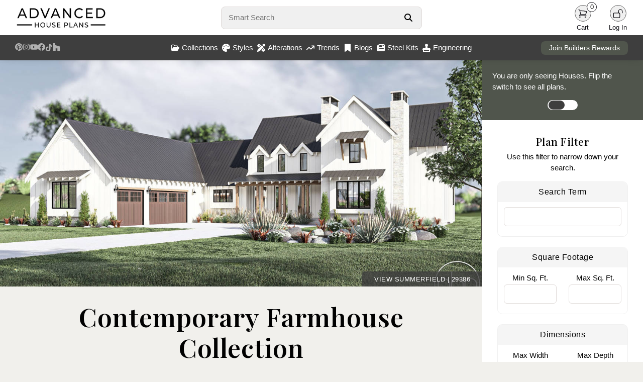

--- FILE ---
content_type: text/html; charset=utf-8
request_url: https://advancedhouseplans.com/collections/contemporary-farmhouse-house-plans
body_size: 18348
content:
<!doctype html>
<html lang="en">
<head>
    <meta charset="UTF-8">
    <meta name="viewport" content="width=device-width, initial-scale=1, maximum-scale=1">
    <meta http-equiv="X-UA-Compatible" content="ie=edge">
    <!-- Google tag (gtag.js) -->
    <script async src="https://www.googletagmanager.com/gtag/js?id=G-PR52QPRZQN"></script>
    <script>
        window.dataLayer = window.dataLayer || [];
        function gtag(){dataLayer.push(arguments);}
        gtag('js', new Date());

        gtag('config', 'G-PR52QPRZQN');
    </script>
        <meta name="description" content="Contemporary Farmhouse house plans blend classic rural architecture with modern design elements, creating homes that feel both timeless and on-trend. These distinctive plans feature traditional farmhouse hallmarks like steep-pitched roofs, board-and-batten siding, and welcoming front porches, while incorporating clean lines and expansive windows that define contemporary style.

Rooted in America&#039;s agricultural heritage, farmhouse architecture emphasized functionality and simple elegance. Today&#039;s">
    <meta property="og:title"
          content="The Best Contemporary Farmhouse Plan Collection (2026) by Advanced House Plans">
    <meta property="og:description" content="Contemporary Farmhouse house plans blend classic rural architecture with modern design elements, creating homes that feel both timeless and on-trend. These distinctive plans feature traditional farmhouse hallmarks like steep-pitched roofs, board-and-batten siding, and welcoming front porches, while incorporating clean lines and expansive windows that define contemporary style.

Rooted in America&#039;s agricultural heritage, farmhouse architecture emphasized functionality and simple elegance. Today&#039;s">
    <meta property="og:image"
          content="https://advancedhouseplans.com">
    <meta property="og:url" content="https://advancedhouseplans.com/collections/contemporary-farmhouse-house-plans">
    <meta property="og:type" content="website">
    <meta property="og:site_name" content="Advanced House Plans">
    <meta property="og:locale" content="en_US">
    <meta property="og:image:width" content="1920">
    <meta property="og:image:height" content="1080">
    <meta name="robots" content="index, follow">
    <link rel="canonical" href="https://advancedhouseplans.com/collections/contemporary-farmhouse-house-plans">
    <title>The Best Contemporary Farmhouse Plan Collection (2026) by Advanced House Plans</title>
    <link rel="icon" type="image/png" href="/images/favicon.png">

    <link rel="stylesheet" href="/css/bootstrap.min.css" defer>
    <script src="https://kit.fontawesome.com/95e4a65e82.js" crossorigin="anonymous" defer></script>

    <link rel="preload" as="style" href="https://advancedhouseplans.com/build/assets/app-BAcNc0UV.css" /><link rel="modulepreload" href="https://advancedhouseplans.com/build/assets/global-DkifrTwz.js" /><link rel="modulepreload" href="https://advancedhouseplans.com/build/assets/mobile-l0sNRNKZ.js" /><link rel="stylesheet" href="https://advancedhouseplans.com/build/assets/app-BAcNc0UV.css" data-navigate-track="reload" /><script type="module" src="https://advancedhouseplans.com/build/assets/global-DkifrTwz.js" data-navigate-track="reload"></script><script type="module" src="https://advancedhouseplans.com/build/assets/mobile-l0sNRNKZ.js" data-navigate-track="reload"></script><!-- Livewire Styles --><style >[wire\:loading][wire\:loading], [wire\:loading\.delay][wire\:loading\.delay], [wire\:loading\.list-item][wire\:loading\.list-item], [wire\:loading\.inline-block][wire\:loading\.inline-block], [wire\:loading\.inline][wire\:loading\.inline], [wire\:loading\.block][wire\:loading\.block], [wire\:loading\.flex][wire\:loading\.flex], [wire\:loading\.table][wire\:loading\.table], [wire\:loading\.grid][wire\:loading\.grid], [wire\:loading\.inline-flex][wire\:loading\.inline-flex] {display: none;}[wire\:loading\.delay\.none][wire\:loading\.delay\.none], [wire\:loading\.delay\.shortest][wire\:loading\.delay\.shortest], [wire\:loading\.delay\.shorter][wire\:loading\.delay\.shorter], [wire\:loading\.delay\.short][wire\:loading\.delay\.short], [wire\:loading\.delay\.default][wire\:loading\.delay\.default], [wire\:loading\.delay\.long][wire\:loading\.delay\.long], [wire\:loading\.delay\.longer][wire\:loading\.delay\.longer], [wire\:loading\.delay\.longest][wire\:loading\.delay\.longest] {display: none;}[wire\:offline][wire\:offline] {display: none;}[wire\:dirty]:not(textarea):not(input):not(select) {display: none;}:root {--livewire-progress-bar-color: #2299dd;}[x-cloak] {display: none !important;}[wire\:cloak] {display: none !important;}dialog#livewire-error::backdrop {background-color: rgba(0, 0, 0, .6);}</style>
</head>

<body class=" ">
<div class="content">
        <div>
                    <div class="nav-holder no-select">
    <nav class="shadowed">
        <div class="top-nav">
            <div class="logo">
                <a href="/">
                    <img src="/images/web-logo-black.webp" width='286' height='70' alt="Advanced House Plans Logo"
                         class="logoImage logo-black " id="darkLogo">
                    <img src="/images/web-logo-white.webp" alt="Advanced House Plans Logo"
                         class="logoImage logo-black hidden" id="lightLogo">
                </a>
            </div>
            <div class="search">
                <form autocomplete="off" onsubmit="event.preventDefault();">
                    <div class="search-form">
                        <input type="text" autofocus placeholder="Smart Search"
                               id="smartSearch">
                        <button aria-label="Search Button" id="searchButton">
                            <svg xmlns="http://www.w3.org/2000/svg" viewBox="0 0 512 512" fill="currentColor">
                                <path
                                    d="M416 208c0 45.9-14.9 88.3-40 122.7L502.6 457.4c12.5 12.5 12.5 32.8 0 45.3s-32.8 12.5-45.3 0L330.7 376c-34.4 25.2-76.8 40-122.7 40C93.1 416 0 322.9 0 208S93.1 0 208 0S416 93.1 416 208zM208 352a144 144 0 1 0 0-288 144 144 0 1 0 0 288z"/>
                            </svg>
                        </button>
                        <div class="quick-results hidden" id="quickResults">

                        </div>
                    </div>
                </form>
            </div>
            <div class="user-menu">
                                                                                <div id="lightModeButton"
                     class="user-button dark-mode-button  hidden ">
                    <div class="user-icon">
                        <svg xmlns="http://www.w3.org/2000/svg" fill="none" viewBox="0 0 24 24"
                             stroke-width="1.5" stroke="currentColor" class="size-6">
                            <path stroke-linecap="round" stroke-linejoin="round"
                                  d="M12 3v2.25m6.364.386-1.591 1.591M21 12h-2.25m-.386 6.364-1.591-1.591M12 18.75V21m-4.773-4.227-1.591 1.591M5.25 12H3m4.227-4.773L5.636 5.636M15.75 12a3.75 3.75 0 1 1-7.5 0 3.75 3.75 0 0 1 7.5 0Z"/>
                        </svg>
                    </div>
                    <div class="user-label">
                        Light
                    </div>
                </div>
                <div id="darkModeButton"
                     class="user-button dark-mode-button  hidden ">
                    <div class="user-icon">
                        <svg xmlns="http://www.w3.org/2000/svg" fill="none" viewBox="0 0 24 24"
                             stroke-width="1.5" stroke="currentColor" class="size-6">
                            <path stroke-linecap="round" stroke-linejoin="round"
                                  d="M21.752 15.002A9.72 9.72 0 0 1 18 15.75c-5.385 0-9.75-4.365-9.75-9.75 0-1.33.266-2.597.748-3.752A9.753 9.753 0 0 0 3 11.25C3 16.635 7.365 21 12.75 21a9.753 9.753 0 0 0 9.002-5.998Z"/>
                        </svg>
                    </div>
                    <div class="user-label">
                        Dark
                    </div>
                </div>
                <div class="user-button">
                    <a href="/cart">
                        <div class="user-icon">
                            <svg xmlns="http://www.w3.org/2000/svg" fill="none"
                                 viewBox="0 0 24 24" stroke-width="1.5" stroke="currentColor"
                                 class="size-6">
                                <path stroke-linecap="round" stroke-linejoin="round"
                                      d="M2.25 3h1.386c.51 0 .955.343 1.087.835l.383 1.437M7.5 14.25a3 3 0 0 0-3 3h15.75m-12.75-3h11.218c1.121-2.3 2.1-4.684 2.924-7.138a60.114 60.114 0 0 0-16.536-1.84M7.5 14.25 5.106 5.272M6 20.25a.75.75 0 1 1-1.5 0 .75.75 0 0 1 1.5 0Zm12.75 0a.75.75 0 1 1-1.5 0 .75.75 0 0 1 1.5 0Z"/>
                            </svg>
                            <div class="item-count">
                                0
                            </div>
                        </div>
                    </a>
                    <div class="user-label">
                        Cart
                    </div>
                </div>
                <a href="/user/profile" class=" hidden ">
                    <div class="user-button">
                        <div class="user-icon">
                            <svg xmlns="http://www.w3.org/2000/svg" fill="none"
                                 viewBox="0 0 24 24" stroke-width="1.5"
                                 stroke="currentColor" class="size-6">
                                <path stroke-linecap="round" stroke-linejoin="round"
                                      d="M15.75 6a3.75 3.75 0 1 1-7.5 0 3.75 3.75 0 0 1 7.5 0ZM4.501 20.118a7.5 7.5 0 0 1 14.998 0A17.933 17.933 0 0 1 12 21.75c-2.676 0-5.216-.584-7.499-1.632Z"/>
                            </svg>
                        </div>
                        <div class="user-label">
                            Profile
                        </div>
                    </div>
                </a>
                <a href="/logout" class=" hidden ">
                    <div class="user-button">
                        <div class="user-icon">
                            <svg xmlns="http://www.w3.org/2000/svg" fill="none"
                                 viewBox="0 0 24 24" stroke-width="1.5" stroke="currentColor"
                                 class="size-6">
                                <path stroke-linecap="round" stroke-linejoin="round"
                                      d="M16.5 10.5V6.75a4.5 4.5 0 1 0-9 0v3.75m-.75 11.25h10.5a2.25 2.25 0 0 0 2.25-2.25v-6.75a2.25 2.25 0 0 0-2.25-2.25H6.75a2.25 2.25 0 0 0-2.25 2.25v6.75a2.25 2.25 0 0 0 2.25 2.25Z"/>
                            </svg>
                        </div>
                        <div class="user-label">
                            Logout
                        </div>
                    </div>
                </a>
                <div class="user-button " id="loginButton">
                    <div class="user-icon">
                        <svg xmlns="http://www.w3.org/2000/svg" fill="none"
                             viewBox="0 0 24 24" stroke-width="1.5" stroke="currentColor"
                             class="size-6">
                            <path stroke-linecap="round" stroke-linejoin="round"
                                  d="M13.5 10.5V6.75a4.5 4.5 0 1 1 9 0v3.75M3.75 21.75h10.5a2.25 2.25 0 0 0 2.25-2.25v-6.75a2.25 2.25 0 0 0-2.25-2.25H3.75a2.25 2.25 0 0 0-2.25 2.25v6.75a2.25 2.25 0 0 0 2.25 2.25Z"/>
                        </svg>
                    </div>
                    <div class="user-label">
                        Log In
                    </div>
                </div>
            </div>
        </div>
        <div class="bottom-nav">
            <div class="social-menu">
                <a target="_blank" href="https://www.pinterest.com/advhouseplans/_created/" aria-label="Pinterest Link">
                    <svg xmlns="http://www.w3.org/2000/svg" viewBox="0 0 24 24" class="pinterest-logo">
                        <path
                            d="M12 0C5.373 0 0 5.373 0 12c0 4.99 3.654 9.124 8.438 10.232-.117-.872-.223-2.215.047-3.168.245-.841 1.58-5.356 1.58-5.356s-.403-.807-.403-2c0-1.87 1.085-3.267 2.438-3.267 1.148 0 1.704.861 1.704 1.893 0 1.153-.733 2.877-1.109 4.48-.316 1.345.669 2.442 1.983 2.442 2.38 0 4.204-2.51 4.204-6.122 0-3.195-2.299-5.435-5.585-5.435-3.804 0-6.035 2.849-6.035 5.798 0 1.145.442 2.375.996 3.042a.4.4 0 01.092.381c-.1.421-.318 1.345-.361 1.53-.055.232-.182.281-.422.17-1.582-.736-2.574-3.047-2.574-4.902 0-4.002 2.914-7.675 8.405-7.675 4.405 0 7.837 3.142 7.837 7.341 0 4.377-2.757 7.905-6.577 7.905-1.285 0-2.493-.67-2.906-1.47l-.79 3.003c-.285 1.103-1.05 2.49-1.565 3.334C10.105 23.774 11.036 24 12 24c6.627 0 12-5.373 12-12S18.627 0 12 0z"/>
                    </svg>
                </a>
                <a target="_blank" href="https://www.instagram.com/advanced_houseplans/?hl=en"
                   aria-label="Instagram Link">
                    <svg class='instagram-logo' xmlns="http://www.w3.org/2000/svg" viewBox="0 0 448 512">
                        <path
                            d="M224.1 141c-63.6 0-114.9 51.3-114.9 114.9s51.3 114.9 114.9 114.9S339 319.5 339 255.9 287.7 141 224.1 141zm0 189.6c-41.1 0-74.7-33.5-74.7-74.7s33.5-74.7 74.7-74.7 74.7 33.5 74.7 74.7-33.6 74.7-74.7 74.7zm146.4-194.3c0 14.9-12 26.8-26.8 26.8-14.9 0-26.8-12-26.8-26.8s12-26.8 26.8-26.8 26.8 12 26.8 26.8zm76.1 27.2c-1.7-35.9-9.9-67.7-36.2-93.9-26.2-26.2-58-34.4-93.9-36.2-37-2.1-147.9-2.1-184.9 0-35.8 1.7-67.6 9.9-93.9 36.1s-34.4 58-36.2 93.9c-2.1 37-2.1 147.9 0 184.9 1.7 35.9 9.9 67.7 36.2 93.9s58 34.4 93.9 36.2c37 2.1 147.9 2.1 184.9 0 35.9-1.7 67.7-9.9 93.9-36.2 26.2-26.2 34.4-58 36.2-93.9 2.1-37 2.1-147.8 0-184.8zM398.8 388c-7.8 19.6-22.9 34.7-42.6 42.6-29.5 11.7-99.5 9-132.1 9s-102.7 2.6-132.1-9c-19.6-7.8-34.7-22.9-42.6-42.6-11.7-29.5-9-99.5-9-132.1s-2.6-102.7 9-132.1c7.8-19.6 22.9-34.7 42.6-42.6 29.5-11.7 99.5-9 132.1-9s102.7-2.6 132.1 9c19.6 7.8 34.7 22.9 42.6 42.6 11.7 29.5 9 99.5 9 132.1s2.7 102.7-9 132.1z"/>
                    </svg>
                </a>
                <a target="_blank" href="https://www.youtube.com/channel/UCY6E6915RVgUxUf7nZWv0KA"
                   aria-label="Youtube Link">
                    <svg xmlns="http://www.w3.org/2000/svg" viewBox="0 0 24 24" class="youtube-logo">
                        <path
                            d="M23.498 6.186a2.986 2.986 0 00-2.104-2.106C19.348 3.52 12 3.52 12 3.52s-7.348 0-9.394.561a2.986 2.986 0 00-2.104 2.106C.503 8.243.503 12.005.503 12.005s0 3.762.563 5.819a2.986 2.986 0 002.104 2.106c2.046.561 9.394.561 9.394.561s7.348 0 9.394-.561a2.986 2.986 0 002.104-2.106c.561-2.057.561-5.819.561-5.819s0-3.762-.561-5.819zM9.75 15.018v-6.036L15.5 12l-5.75 3.018z"/>
                    </svg>
                </a>
                <a target="_blank" href="https://www.facebook.com/AdvancedHousePlansCom" aria-label="Facebook Link">
                    <svg class='facebook-logo' xmlns="http://www.w3.org/2000/svg" viewBox="0 0 512 512">
                        <path
                            d="M512 256C512 114.6 397.4 0 256 0S0 114.6 0 256C0 376 82.7 476.8 194.2 504.5V334.2H141.4V256h52.8V222.3c0-87.1 39.4-127.5 125-127.5c16.2 0 44.2 3.2 55.7 6.4V172c-6-.6-16.5-1-29.6-1c-42 0-58.2 15.9-58.2 57.2V256h83.6l-14.4 78.2H287V510.1C413.8 494.8 512 386.9 512 256h0z"/>
                    </svg>
                </a>
                <a target="_blank" href="https://www.tiktok.com/@advancedhouseplans?lang=en" aria-label="TikTok Link">
                    <svg class="tiktok-logo" xmlns="http://www.w3.org/2000/svg" viewBox="0 0 448 512">
                        <path
                            d="M448 209.9a210.1 210.1 0 0 1 -122.8-39.3V349.4A162.6 162.6 0 1 1 185 188.3V278.2a74.6 74.6 0 1 0 52.2 71.2V0l88 0a121.2 121.2 0 0 0 1.9 22.2h0A122.2 122.2 0 0 0 381 102.4a121.4 121.4 0 0 0 67 20.1z"/>
                    </svg>
                </a>
                <a target="_blank"
                   href="https://www.houzz.com/professionals/architects-and-building-designers/advanced-house-plans-pfvwus-pf~1451249732"
                   aria-label="Houzz Link">
                    <svg class="houzz-logo" role="img" viewBox="0 0 24 24"
                         xmlns="http://www.w3.org/2000/svg"><title>Houzz</title>
                        <path d="M1.27 0V24H9.32V16.44H14.68V24H22.73V10.37L6.61 5.75V0H1.27Z"/>
                    </svg>
                </a>
            </div>
            <div class="center-menu">
                <div class="menu-item" id="collectionsButton">
                    <svg xmlns="http://www.w3.org/2000/svg" viewBox="0 0 576 512">
                        <path
                            d="M384 480h48c11.4 0 21.9-6 27.6-15.9l112-192c5.8-9.9 5.8-22.1 .1-32.1S555.5 224 544 224H144c-11.4 0-21.9 6-27.6 15.9L48 357.1V96c0-8.8 7.2-16 16-16H181.5c4.2 0 8.3 1.7 11.3 4.7l26.5 26.5c21 21 49.5 32.8 79.2 32.8H416c8.8 0 16 7.2 16 16v32h48V160c0-35.3-28.7-64-64-64H298.5c-17 0-33.3-6.7-45.3-18.7L226.7 50.7c-12-12-28.3-18.7-45.3-18.7H64C28.7 32 0 60.7 0 96V416c0 35.3 28.7 64 64 64H87.7 384z"/>
                    </svg>
                    Collections
                </div>
                <div class="menu-item" id="stylesButton">
                    <svg xmlns="http://www.w3.org/2000/svg" viewBox="0 0 512 512">
                        <path
                            d="M512 256c0 .9 0 1.8 0 2.7c-.4 36.5-33.6 61.3-70.1 61.3H344c-26.5 0-48 21.5-48 48c0 3.4 .4 6.7 1 9.9c2.1 10.2 6.5 20 10.8 29.9c6.1 13.8 12.1 27.5 12.1 42c0 31.8-21.6 60.7-53.4 62c-3.5 .1-7 .2-10.6 .2C114.6 512 0 397.4 0 256S114.6 0 256 0S512 114.6 512 256zM128 288a32 32 0 1 0 -64 0 32 32 0 1 0 64 0zm0-96a32 32 0 1 0 0-64 32 32 0 1 0 0 64zM288 96a32 32 0 1 0 -64 0 32 32 0 1 0 64 0zm96 96a32 32 0 1 0 0-64 32 32 0 1 0 0 64z"/>
                    </svg>
                    Styles
                </div>
                <a href="/alterations">
                    <div class="menu-item">
                        <svg xmlns="http://www.w3.org/2000/svg" viewBox="0 0 512 512">
                            <path
                                d="M469.3 19.3l23.4 23.4c25 25 25 65.5 0 90.5l-56.4 56.4L322.3 75.7l56.4-56.4c25-25 65.5-25 90.5 0zM44.9 353.2L299.7 98.3 413.7 212.3 158.8 467.1c-6.7 6.7-15.1 11.6-24.2 14.2l-104 29.7c-8.4 2.4-17.4 .1-23.6-6.1s-8.5-15.2-6.1-23.6l29.7-104c2.6-9.2 7.5-17.5 14.2-24.2zM249.4 103.4L103.4 249.4 16 161.9c-18.7-18.7-18.7-49.1 0-67.9L94.1 16c18.7-18.7 49.1-18.7 67.9 0l19.8 19.8c-.3 .3-.7 .6-1 .9l-64 64c-6.2 6.2-6.2 16.4 0 22.6s16.4 6.2 22.6 0l64-64c.3-.3 .6-.7 .9-1l45.1 45.1zM408.6 262.6l45.1 45.1c-.3 .3-.7 .6-1 .9l-64 64c-6.2 6.2-6.2 16.4 0 22.6s16.4 6.2 22.6 0l64-64c.3-.3 .6-.7 .9-1L496 350.1c18.7 18.7 18.7 49.1 0 67.9L417.9 496c-18.7 18.7-49.1 18.7-67.9 0l-87.4-87.4L408.6 262.6z"/>
                        </svg>
                        Alterations
                    </div>
                </a>
                <a href="/trending-house-plans">
                    <div class="menu-item">
                        <svg xmlns="http://www.w3.org/2000/svg" viewBox="0 0 576 512">
                            <path
                                d="M384 160c-17.7 0-32-14.3-32-32s14.3-32 32-32H544c17.7 0 32 14.3 32 32V288c0 17.7-14.3 32-32 32s-32-14.3-32-32V205.3L342.6 374.6c-12.5 12.5-32.8 12.5-45.3 0L192 269.3 54.6 406.6c-12.5 12.5-32.8 12.5-45.3 0s-12.5-32.8 0-45.3l160-160c12.5-12.5 32.8-12.5 45.3 0L320 306.7 466.7 160H384z"/>
                        </svg>
                        Trends
                    </div>
                </a>
                <a href="/blogs">
                    <div class="menu-item">
                        <svg xmlns="http://www.w3.org/2000/svg" viewBox="0 0 384 512">
                            <path
                                d="M0 48V487.7C0 501.1 10.9 512 24.3 512c5 0 9.9-1.5 14-4.4L192 400 345.7 507.6c4.1 2.9 9 4.4 14 4.4c13.4 0 24.3-10.9 24.3-24.3V48c0-26.5-21.5-48-48-48H48C21.5 0 0 21.5 0 48z"/>
                        </svg>
                        Blogs
                    </div>
                </a>
                <a href="/steel-kits">
                    <div class="menu-item">
                        <svg xmlns="http://www.w3.org/2000/svg" viewBox="0 0 512 512">
                            <!--!Font Awesome Free 6.7.2 by @fontawesome - https://fontawesome.com License - https://fontawesome.com/license/free Copyright 2025 Fonticons, Inc.-->
                            <path
                                d="M96 96c0-35.3 28.7-64 64-64l288 0c35.3 0 64 28.7 64 64l0 320c0 35.3-28.7 64-64 64L80 480c-44.2 0-80-35.8-80-80L0 128c0-17.7 14.3-32 32-32s32 14.3 32 32l0 272c0 8.8 7.2 16 16 16s16-7.2 16-16L96 96zm64 24l0 80c0 13.3 10.7 24 24 24l112 0c13.3 0 24-10.7 24-24l0-80c0-13.3-10.7-24-24-24L184 96c-13.3 0-24 10.7-24 24zm208-8c0 8.8 7.2 16 16 16l48 0c8.8 0 16-7.2 16-16s-7.2-16-16-16l-48 0c-8.8 0-16 7.2-16 16zm0 96c0 8.8 7.2 16 16 16l48 0c8.8 0 16-7.2 16-16s-7.2-16-16-16l-48 0c-8.8 0-16 7.2-16 16zM160 304c0 8.8 7.2 16 16 16l256 0c8.8 0 16-7.2 16-16s-7.2-16-16-16l-256 0c-8.8 0-16 7.2-16 16zm0 96c0 8.8 7.2 16 16 16l256 0c8.8 0 16-7.2 16-16s-7.2-16-16-16l-256 0c-8.8 0-16 7.2-16 16z"/>
                        </svg>
                        Steel Kits
                    </div>
                </a>
                <a href="/engineering">
                    <div class="menu-item">
                        <svg xmlns="http://www.w3.org/2000/svg" viewBox="0 0 512 512">
                            <!--!Font Awesome Pro 6.7.2 by @fontawesome - https://fontawesome.com License - https://fontawesome.com/license (Commercial License) Copyright 2025 Fonticons, Inc.-->
                            <path
                                d="M320 167.6c19.6-17.6 32-43.1 32-71.6c0-53-43-96-96-96s-96 43-96 96c0 28.4 12.4 54 32 71.6l0 88.4-80 0C50.1 256 0 306.1 0 368l0 48 32 0 0 32 0 64 64 0 320 0 64 0 0-64 0-32 32 0 0-48c0-61.9-50.1-112-112-112l-80 0 0-88.4zM416 416l0 32L96 448l0-32 320 0z"/>
                        </svg>
                        Engineering
                    </div>
                </a>
            </div>
            <div class="rewards-status">
                <a href="/advantage">
                    <button>Join Builders Rewards</button>
                </a>
            </div>
        </div>

        <div class="collections-panel" id="collectionsMenu">
            <div class="top">
                                                            <div class='item'>
                            <a href="/collections/1-story-house-plans">
                                <div class="menu-collection">
                                    <div class="image">
                                        <img class="lazy"
                                             data-src="https://advancedhouseplans.com/uploads/69613e5187590/30627-ravenwood-art-photo-thumbnail.webp"
                                             alt="">
                                    </div>
                                    <div class="name">1 Story</div>
                                </div>
                            </a>
                        </div>
                                            <div class='item'>
                            <a href="/collections/1-5-story-house-plans">
                                <div class="menu-collection">
                                    <div class="image">
                                        <img class="lazy"
                                             data-src="https://advancedhouseplans.com/uploads/696511097aedc/30402-vanderbilt-art-photo-thumbnail.webp"
                                             alt="">
                                    </div>
                                    <div class="name">1.5 Story</div>
                                </div>
                            </a>
                        </div>
                                            <div class='item'>
                            <a href="/collections/2-story-house-plans">
                                <div class="menu-collection">
                                    <div class="image">
                                        <img class="lazy"
                                             data-src="https://advancedhouseplans.com/uploads/696519278db36/30281-ellington-art-photo-thumbnail.webp"
                                             alt="">
                                    </div>
                                    <div class="name">2 Story</div>
                                </div>
                            </a>
                        </div>
                                            <div class='item'>
                            <a href="/collections/adu-plans">
                                <div class="menu-collection">
                                    <div class="image">
                                        <img class="lazy"
                                             data-src="https://advancedhouseplans.com/uploads/69614806641f7/30571-wildwood-art-photo-thumbnail.webp"
                                             alt="">
                                    </div>
                                    <div class="name">ADU</div>
                                </div>
                            </a>
                        </div>
                                            <div class='item'>
                            <a href="/collections/carriage-house-plans">
                                <div class="menu-collection">
                                    <div class="image">
                                        <img class="lazy"
                                             data-src="https://advancedhouseplans.com/uploads/69612f4b4af4c/30429-weddle-art-photo-thumbnail.webp"
                                             alt="">
                                    </div>
                                    <div class="name">Carriage House</div>
                                </div>
                            </a>
                        </div>
                                            <div class='item'>
                            <a href="/collections/garage-plans">
                                <div class="menu-collection">
                                    <div class="image">
                                        <img class="lazy"
                                             data-src="https://advancedhouseplans.com/uploads/695ea43ce4069/29830-adkins-build-art-thumbnail.webp"
                                             alt="">
                                    </div>
                                    <div class="name">Garage</div>
                                </div>
                            </a>
                        </div>
                                            <div class='item'>
                            <a href="/collections/multi-family-house-plans">
                                <div class="menu-collection">
                                    <div class="image">
                                        <img class="lazy"
                                             data-src="https://advancedhouseplans.com/uploads/696504a78fcc4/30151-watertown-art-photo-thumbnail.webp"
                                             alt="">
                                    </div>
                                    <div class="name">Multi-Family</div>
                                </div>
                            </a>
                        </div>
                                            <div class='item'>
                            <a href="/collections/new-house-plans">
                                <div class="menu-collection">
                                    <div class="image">
                                        <img class="lazy"
                                             data-src="https://advancedhouseplans.com/uploads/696027581d3ea/30807-kasper-art-photo-thumbnail.webp"
                                             alt="">
                                    </div>
                                    <div class="name">Newest Plans</div>
                                </div>
                            </a>
                        </div>
                                                </div>
            <div class="bottom">
                <a href='/collections'>View all collections</a>
            </div>
        </div>

        <div class="collections-panel" id="stylesMenu">
            <div class="top">
                                                            <div class='item'>
                            <a href="/collections/barndominiums">
                                <div class="menu-collection">
                                    <div class="image">
                                        <img class="lazy"
                                             data-src="https://advancedhouseplans.com/uploads/695ec91598165/30761-tishomingo-build-art-thumbnail.webp"
                                             alt="">
                                    </div>
                                    <div class="name">Barndominium</div>
                                </div>
                            </a>
                        </div>
                                            <div class='item'>
                            <a href="/collections/beach-lake-house-plans">
                                <div class="menu-collection">
                                    <div class="image">
                                        <img class="lazy"
                                             data-src="https://advancedhouseplans.com/uploads/695ecec032dc4/30549-windy-shores-build-art-thumbnail.webp"
                                             alt="">
                                    </div>
                                    <div class="name">Beach-Lake</div>
                                </div>
                            </a>
                        </div>
                                            <div class='item'>
                            <a href="/collections/craftsman-house-plans">
                                <div class="menu-collection">
                                    <div class="image">
                                        <img class="lazy"
                                             data-src="https://advancedhouseplans.com/uploads/69600a87e8d66/29939-georgetown-build-art-thumbnail.webp"
                                             alt="">
                                    </div>
                                    <div class="name">Craftsman</div>
                                </div>
                            </a>
                        </div>
                                            <div class='item'>
                            <a href="/collections/modern-house-plans">
                                <div class="menu-collection">
                                    <div class="image">
                                        <img class="lazy"
                                             data-src="https://advancedhouseplans.com/uploads/696125c3af9e0/30217-royal-palms-art-photo-thumbnail.webp"
                                             alt="">
                                    </div>
                                    <div class="name">Modern</div>
                                </div>
                            </a>
                        </div>
                                            <div class='item'>
                            <a href="/collections/modern-cottage-house-plans">
                                <div class="menu-collection">
                                    <div class="image">
                                        <img class="lazy"
                                             data-src="https://advancedhouseplans.com/uploads/69601b950e304/30687-buckingham-art-photo-thumbnail.webp"
                                             alt="">
                                    </div>
                                    <div class="name">Modern Cottage</div>
                                </div>
                            </a>
                        </div>
                                            <div class='item'>
                            <a href="/collections/modern-farmhouse-house-plans">
                                <div class="menu-collection">
                                    <div class="image">
                                        <img class="lazy"
                                             data-src="https://advancedhouseplans.com/uploads/69601e7566b79/29816-nashville-art-photo-thumbnail.webp"
                                             alt="">
                                    </div>
                                    <div class="name">Modern Farmhouse</div>
                                </div>
                            </a>
                        </div>
                                            <div class='item'>
                            <a href="/collections/modern-prairie-house-plans">
                                <div class="menu-collection">
                                    <div class="image">
                                        <img class="lazy"
                                             data-src="https://advancedhouseplans.com/uploads/695e98bd44f30/29699-summit-build-art-thumbnail.webp"
                                             alt="">
                                    </div>
                                    <div class="name">Modern Prairie</div>
                                </div>
                            </a>
                        </div>
                                            <div class='item'>
                            <a href="/collections/victorian-house-plans">
                                <div class="menu-collection">
                                    <div class="image">
                                        <img class="lazy"
                                             data-src="https://advancedhouseplans.com/uploads/696012be63280/30318-dorothy-art-photo-thumbnail.webp"
                                             alt="">
                                    </div>
                                    <div class="name">Victorian</div>
                                </div>
                            </a>
                        </div>
                                                </div>
            <div class="bottom">
                <a href='/styles'>View all styles</a>
            </div>
        </div>

    </nav>

    
    <div class="front-notification" id="frontNotification">
        <div class="notification-icon">
            <i class="fa-regular fa-circle-exclamation" id="errorIcon"></i>
            <i class="fa-regular fa-circle-check hidden" id="successIcon"></i>
        </div>
        <div class="notification-message">
            <div id="errorTitle" class="notification-title">
                <strong>Error</strong>
            </div>
            <div id="successTitle" class="notification-title hidden">
                <strong>Success</strong>
            </div>
            <span id="notificationMessageTarget"></span>
        </div>
    </div>

    




    <div class="footer shadowed">
        <div class="container-fluid">
            <div class="row">
                <div class="col-sm-3">
                    <div class="footer-logo">
                        <img src="/images/ahp-round-logo.png"
                             alt="Advanced House Plans Round Logo"/>
                    </div>
                </div>
                <div class="col-sm-3 text-center">
                    <h3>Helpful Links</h3>
                    <a href="/custom-home-design">Custom Home Design</a>
                    <a href="/blogs">AHP Home Lifestyle Blog</a>
                    <a href="/trending-house-plans">Trending House Plans</a>
                    <a href="/faqs">Frequent Questions</a>
                    <a href="/careers">Careers</a>
                    <a href="/affiliate-program">Affiliate Program</a>
                </div>
                <div class="col-sm-3 text-center">
                    <h3>Get Support</h3>
                    <a href="/contact">Contact Us</a>
                    <a href="/privacy-policy">Privacy Policy</a>
                    <a href="/refunds">Refund Policy</a>
                    <a href="/shipping">Shipping</a>
                    <a href="/copyright">Copyright</a>
                </div>
                <div class="col-sm-3 text-center connect">
                    <h3>Connect With Us</h3>
                    <a target="_blank" href="https://www.pinterest.com/advhouseplans/_created/">
                        <svg xmlns="http://www.w3.org/2000/svg" viewBox="0 0 24 24" class="pinterest-logo">
                            <path
                                d="M12 0C5.373 0 0 5.373 0 12c0 4.99 3.654 9.124 8.438 10.232-.117-.872-.223-2.215.047-3.168.245-.841 1.58-5.356 1.58-5.356s-.403-.807-.403-2c0-1.87 1.085-3.267 2.438-3.267 1.148 0 1.704.861 1.704 1.893 0 1.153-.733 2.877-1.109 4.48-.316 1.345.669 2.442 1.983 2.442 2.38 0 4.204-2.51 4.204-6.122 0-3.195-2.299-5.435-5.585-5.435-3.804 0-6.035 2.849-6.035 5.798 0 1.145.442 2.375.996 3.042a.4.4 0 01.092.381c-.1.421-.318 1.345-.361 1.53-.055.232-.182.281-.422.17-1.582-.736-2.574-3.047-2.574-4.902 0-4.002 2.914-7.675 8.405-7.675 4.405 0 7.837 3.142 7.837 7.341 0 4.377-2.757 7.905-6.577 7.905-1.285 0-2.493-.67-2.906-1.47l-.79 3.003c-.285 1.103-1.05 2.49-1.565 3.334C10.105 23.774 11.036 24 12 24c6.627 0 12-5.373 12-12S18.627 0 12 0z"/>
                        </svg>
                        Pinterest
                    </a>
                    <a target="_blank" href="https://www.instagram.com/advanced_houseplans/?hl=en">
                        <svg class='instagram-logo' xmlns="http://www.w3.org/2000/svg"
                             viewBox="0 0 448 512">
                            <path
                                d="M224.1 141c-63.6 0-114.9 51.3-114.9 114.9s51.3 114.9 114.9 114.9S339 319.5 339 255.9 287.7 141 224.1 141zm0 189.6c-41.1 0-74.7-33.5-74.7-74.7s33.5-74.7 74.7-74.7 74.7 33.5 74.7 74.7-33.6 74.7-74.7 74.7zm146.4-194.3c0 14.9-12 26.8-26.8 26.8-14.9 0-26.8-12-26.8-26.8s12-26.8 26.8-26.8 26.8 12 26.8 26.8zm76.1 27.2c-1.7-35.9-9.9-67.7-36.2-93.9-26.2-26.2-58-34.4-93.9-36.2-37-2.1-147.9-2.1-184.9 0-35.8 1.7-67.6 9.9-93.9 36.1s-34.4 58-36.2 93.9c-2.1 37-2.1 147.9 0 184.9 1.7 35.9 9.9 67.7 36.2 93.9s58 34.4 93.9 36.2c37 2.1 147.9 2.1 184.9 0 35.9-1.7 67.7-9.9 93.9-36.2 26.2-26.2 34.4-58 36.2-93.9 2.1-37 2.1-147.8 0-184.8zM398.8 388c-7.8 19.6-22.9 34.7-42.6 42.6-29.5 11.7-99.5 9-132.1 9s-102.7 2.6-132.1-9c-19.6-7.8-34.7-22.9-42.6-42.6-11.7-29.5-9-99.5-9-132.1s-2.6-102.7 9-132.1c7.8-19.6 22.9-34.7 42.6-42.6 29.5-11.7 99.5-9 132.1-9s102.7-2.6 132.1 9c19.6 7.8 34.7 22.9 42.6 42.6 11.7 29.5 9 99.5 9 132.1s2.7 102.7-9 132.1z"/>
                        </svg>
                        Instagram
                    </a>
                    <a target="_blank" href="https://www.youtube.com/channel/UCY6E6915RVgUxUf7nZWv0KA">
                        <svg xmlns="http://www.w3.org/2000/svg" viewBox="0 0 24 24" class="youtube-logo">
                            <path
                                d="M23.498 6.186a2.986 2.986 0 00-2.104-2.106C19.348 3.52 12 3.52 12 3.52s-7.348 0-9.394.561a2.986 2.986 0 00-2.104 2.106C.503 8.243.503 12.005.503 12.005s0 3.762.563 5.819a2.986 2.986 0 002.104 2.106c2.046.561 9.394.561 9.394.561s7.348 0 9.394-.561a2.986 2.986 0 002.104-2.106c.561-2.057.561-5.819.561-5.819s0-3.762-.561-5.819zM9.75 15.018v-6.036L15.5 12l-5.75 3.018z"/>
                        </svg>
                        YouTube

                    </a>
                    <a target="_blank" href="https://www.facebook.com/AdvancedHousePlansCom">
                        <svg class='facebook-logo' xmlns="http://www.w3.org/2000/svg"
                             viewBox="0 0 512 512">
                            <path
                                d="M512 256C512 114.6 397.4 0 256 0S0 114.6 0 256C0 376 82.7 476.8 194.2 504.5V334.2H141.4V256h52.8V222.3c0-87.1 39.4-127.5 125-127.5c16.2 0 44.2 3.2 55.7 6.4V172c-6-.6-16.5-1-29.6-1c-42 0-58.2 15.9-58.2 57.2V256h83.6l-14.4 78.2H287V510.1C413.8 494.8 512 386.9 512 256h0z"/>
                        </svg>
                        Facebook
                    </a>
                    <a target="_blank" href="https://www.tiktok.com/@advancedhouseplans?lang=en">
                        <svg class="tiktok-logo" xmlns="http://www.w3.org/2000/svg" viewBox="0 0 448 512">
                            <path
                                d="M448 209.9a210.1 210.1 0 0 1 -122.8-39.3V349.4A162.6 162.6 0 1 1 185 188.3V278.2a74.6 74.6 0 1 0 52.2 71.2V0l88 0a121.2 121.2 0 0 0 1.9 22.2h0A122.2 122.2 0 0 0 381 102.4a121.4 121.4 0 0 0 67 20.1z"/>
                        </svg>
                        TikTok
                    </a>
                    <a target="_blank"
                       href="https://www.houzz.com/professionals/architects-and-building-designers/advanced-house-plans-pfvwus-pf~1451249732">
                        <svg class="houzz-logo" role="img" viewBox="0 0 24 24"
                             xmlns="http://www.w3.org/2000/svg"><title>Houzz</title>
                            <path d="M1.27 0V24H9.32V16.44H14.68V24H22.73V10.37L6.61 5.75V0H1.27Z"/>
                        </svg>
                        Houzz
                    </a>
                </div>
            </div>
        </div>
    </div>
    <div class="website-copyright shadowed">
        Copyright &copy2026 Advanced House Plans | 3840 N 174th Ave, Omaha, NE,
        68116 |
        402.445.0489
    </div>

    <div class="ahp-modal hidden" id="loginModal">
        <div class="modal-inner">
            <div class="close-button" id="closeModalButton">
                <i class="fa-solid fa-xmark"></i>
            </div>
            <div class="modal-top">
                Welcome to Advanced House Plans
            </div>
            <div wire:key="lw-2770416056-0" wire:snapshot="{&quot;data&quot;:{&quot;email&quot;:null,&quot;password&quot;:null,&quot;remember&quot;:null,&quot;mode&quot;:&quot;login&quot;,&quot;passwordVisible&quot;:false,&quot;loginError&quot;:null,&quot;emailNotFound&quot;:null,&quot;intended&quot;:&quot;https:\/\/advancedhouseplans.com\/collections\/contemporary-farmhouse-house-plans&quot;,&quot;firstName&quot;:null,&quot;lastName&quot;:null,&quot;company&quot;:null,&quot;password_confirmation&quot;:null,&quot;lengthCheck&quot;:false,&quot;numberCheck&quot;:false,&quot;upperCheck&quot;:false,&quot;matchCheck&quot;:false,&quot;passwordCheck&quot;:null,&quot;rd&quot;:&quot;&quot;},&quot;memo&quot;:{&quot;id&quot;:&quot;xTEAu0ZOkrTp1xvzZe44&quot;,&quot;name&quot;:&quot;login-form&quot;,&quot;path&quot;:&quot;collections\/contemporary-farmhouse-house-plans&quot;,&quot;method&quot;:&quot;GET&quot;,&quot;release&quot;:&quot;a-a-a&quot;,&quot;children&quot;:[],&quot;scripts&quot;:[],&quot;assets&quot;:[],&quot;errors&quot;:[],&quot;locale&quot;:&quot;en&quot;,&quot;islands&quot;:[]},&quot;checksum&quot;:&quot;97000d031a3f6df915fa97110f9a07d9ac882f6183f2fb294df8f41df3994415&quot;}" wire:effects="{&quot;url&quot;:{&quot;rd&quot;:{&quot;as&quot;:null,&quot;use&quot;:&quot;replace&quot;,&quot;alwaysShow&quot;:false,&quot;except&quot;:null}}}" wire:id="xTEAu0ZOkrTp1xvzZe44" wire:name="login-form">
    <div class="login-mode">
        <button id="loginFormButton" wire:click="$set('mode', 'login')"
                class="login  active-button ">
            Log In
        </button>
        <button id="registerFormButton" wire:click="$set('mode', 'register')"
                class="">
            New Account
        </button>
    </div>
    <!--[if BLOCK]><![endif]-->        <form class="login-form" wire:submit.prevent="login">
            <div class="form-group">
                <label>Email</label>
                <!--[if BLOCK]><![endif]--><!--[if ENDBLOCK]><![endif]-->                <!--[if BLOCK]><![endif]--><!--[if ENDBLOCK]><![endif]-->                <input type="email" class="form-control" id="loginEmail" wire:model="email">
            </div>
            <div class="form-group">
                <label>Password</label>
                <!--[if BLOCK]><![endif]--><!--[if ENDBLOCK]><![endif]-->                <div class="input-container">
                    <input type=                        'password'
                     class="form-control password" id="loginPassword" wire:model="password">
                    <div class="show-password">
                        <!--[if BLOCK]><![endif]-->                            <svg xmlns="http://www.w3.org/2000/svg" fill="none" viewBox="0 0 24 24"
                                 wire:click="$set('passwordVisible', true)"
                                 id="showPassword"
                                 stroke-width="1.5" stroke="currentColor" class="size-6">
                                <path stroke-linecap="round" stroke-linejoin="round"
                                      d="M2.036 12.322a1.012 1.012 0 0 1 0-.639C3.423 7.51 7.36 4.5 12 4.5c4.638 0 8.573 3.007 9.963 7.178.07.207.07.431 0 .639C20.577 16.49 16.64 19.5 12 19.5c-4.638 0-8.573-3.007-9.963-7.178Z"/>
                                <path stroke-linecap="round" stroke-linejoin="round"
                                      d="M15 12a3 3 0 1 1-6 0 3 3 0 0 1 6 0Z"/>
                            </svg>
                        <!--[if ENDBLOCK]><![endif]-->                    </div>
                </div>
            </div>
            <div class="form-check">
                <input class="form-check-input"
                       type="checkbox"
                       id="remember"
                       value='1'
                       wire:model.live="remember"
                />
                <label class="form-check-label" for="remember">
                    Remember Me
                </label>
            </div>

            <div class="form-group">
                <button class="btn btn-primary">Login</button>
                <!--[if BLOCK]><![endif]--><!--[if ENDBLOCK]><![endif]-->            </div>
            <div class="form-group text-center">
                <a href='/recovery'>
                    Forgot your password?
                </a>
            </div>
        </form>
    <!--[if ENDBLOCK]><![endif]-->    <!--[if BLOCK]><![endif]--><!--[if ENDBLOCK]><![endif]--></div>

        </div>
    </div>
</div>

<script>
    const darkModeButton = document.getElementById('darkModeButton');
    const lightModeButton = document.getElementById('lightModeButton');
    const darkLogo = document.getElementById('darkLogo');
    const lightLogo = document.getElementById('lightLogo');
    const smartSearch = document.getElementById('smartSearch');
    const searchButton = document.getElementById('searchButton');
    const affiliateLink = document.getElementById('affiliateLink');
    const affiliateCopy = document.getElementById('affiliateCopy');
    if (affiliateLink) {
        affiliateLink.addEventListener('click', () => {
            navigator.clipboard.writeText(affiliateLink.innerHTML);
            console.log('copied to clipboard');
        })
    }

    if (affiliateCopy) {
        affiliateCopy.addEventListener('click', () => {
            navigator.clipboard.writeText(affiliateLink.innerHTML);
            console.log('copied to clipboard');
        })
    }

    searchButton.addEventListener('click', () => {
        if (smartSearch.value) {
            window.location.href = '/search?q=' + smartSearch.value;
        }
    })

    darkModeButton.addEventListener('click', () => {
        document.body.classList.add('dark');
        darkModeButton.classList.add('hidden');
        lightModeButton.classList.remove('hidden');
        darkLogo.classList.add('hidden');
        lightLogo.classList.remove('hidden');

        axios.post('/change-mode', {
            mode: 'dark',
        }).then(response => {
            console.log(response);
        }).catch(error => {
            console.log(error);
        })
    });

    lightModeButton.addEventListener('click', () => {
        document.body.classList.remove('dark');
        darkModeButton.classList.remove('hidden');
        lightModeButton.classList.add('hidden');
        darkLogo.classList.remove('hidden');
        lightLogo.classList.add('hidden');

        axios.post('/change-mode', {
            mode: 'light',
        }).then(response => {
            console.log(response);
        }).catch(error => {
            console.log(error);
        })
    });

    let selectedResult = -1;
    smartSearch.addEventListener('keydown', (e) => {
        let results = document.querySelectorAll('.result-item');
        let count = results.length;
        const quickResultsDiv = document.querySelector('.quick-results');
        switch (e.key) {
            case 'ArrowDown':
                e.preventDefault();

                if (selectedResult === count - 1) {
                    // do nothing
                } else {
                    results.forEach((item) => {
                        item.classList.remove('highlighted');
                    })
                    selectedResult++;
                    results[selectedResult].classList.add('highlighted')
                    const targetBottom = results[selectedResult].offsetTop + results[selectedResult].offsetHeight;
                    quickResultsDiv.scrollTop = targetBottom - quickResultsDiv.clientHeight;
                }

                break;
            case 'ArrowUp':
                results.forEach((item) => {
                    item.classList.remove('highlighted');
                })
                e.preventDefault();
                if (selectedResult === 0) {
                    results = [];
                } else {
                    selectedResult--;
                    results[selectedResult].classList.add('highlighted')
                    const targetBottom = results[selectedResult].offsetTop + results[selectedResult].offsetHeight;
                    quickResultsDiv.scrollTop = targetBottom - quickResultsDiv.clientHeight;
                }
                break;
            case 'Enter':
                if (selectedResult >= 0) {
                    const link = results[selectedResult].parentElement;
                    window.location.href = link.href;
                } else {
                    window.location.href = `/search?q=` + smartSearch.value;
                }
                break;
        }
    })

    const stylesButton = document.getElementById('stylesButton');
    const collectionsButton = document.getElementById('collectionsButton');
    const stylesMenu = document.getElementById('stylesMenu');
    const collectionsMenu = document.getElementById('collectionsMenu');

    stylesButton.addEventListener('click', () => {
        collectionsMenu.classList.remove('menu-open');
        if (stylesMenu.classList.contains('menu-open')) {
            stylesMenu.classList.remove('menu-open');
        } else {
            stylesMenu.classList.add('menu-open');
        }
    });

    collectionsButton.addEventListener('click', () => {
        stylesMenu.classList.remove('menu-open');
        if (collectionsMenu.classList.contains('menu-open')) {
            collectionsMenu.classList.remove('menu-open');
        } else {
            collectionsMenu.classList.add('menu-open');
        }
    });


    function debounce(func, delay) {
        let timeoutId;

        return function (...args) {
            clearTimeout(timeoutId);

            timeoutId = setTimeout(() => {
                func.apply(this, args);
            }, delay);
        };
    }

    function slugify(str) {
        str = str.replace(/^\s+|\s+$/g, '');
        str = str.toLowerCase();
        str = str.replace(/[^a-z0-9 \-]/g, '')
            .replace(/\s+/g, '-')
            .replace(/-+/g, '-');
        return str;
    }


    let quickResults = [];
    const quickResultsDiv = document.getElementById('quickResults');

    const search = (term) => {
        if (term.length > 2) {
            axios.post('/quick-search', {
                term
            }).then(response => {
                quickResultsDiv.innerHTML = '';
                const plans = response.data;
                if (plans.length > 0) {
                    quickResultsDiv.classList.remove('hidden');
                    plans.forEach(plan => {
                        const el = document.createElement('div');
                        el.classList.add('result-item');
                        el.innerHTML = plan.title + ' | ' + plan.sku;
                        const a = document.createElement('a');
                        a.href = '/plan/' + slugify(plan.title);
                        a.appendChild(el);
                        quickResultsDiv.appendChild(a);
                    });
                } else {
                    quickResultsDiv.innerHTML = '';
                }
            }).catch(error => {
                console.log(error);
            })
        } else {
            quickResultsDiv.innerHTML = '';
            quickResultsDiv.classList.add('hidden');
        }

    }

    const debounceSearch = debounce(search, 100);


    smartSearch.addEventListener('keyup', (event) => {
        debounceSearch(smartSearch.value);
    });

    const loginButton = document.getElementById('loginButton');
    const loginModal = document.getElementById('loginModal');
    loginButton.addEventListener('click', () => {
        loginModal.classList.remove('hidden');
    });

    const closeModalButton = document.getElementById('closeModalButton');
    closeModalButton.addEventListener('click', () => {
        loginModal.classList.add('hidden');
    })

    // Front-end notification system
    const frontNotification = document.getElementById('frontNotification');
    const errorIcon = document.getElementById('errorIcon');
    const successIcon = document.getElementById('successIcon');
    const errorTitle = document.getElementById('errorTitle');
    const successTitle = document.getElementById('successTitle');
    const notificationMessageTarget = document.getElementById('notificationMessageTarget');

    window.throwNotification = (message, status = 'error') => {
        if (status === 'success') {
            errorIcon.classList.add('hidden');
            successIcon.classList.remove('hidden');
            errorTitle.classList.add('hidden');
            successTitle.classList.remove('hidden');
            frontNotification.classList.add('notification-success');
            frontNotification.classList.remove('notification-error');
        } else {
            errorIcon.classList.remove('hidden');
            successIcon.classList.add('hidden');
            errorTitle.classList.remove('hidden');
            successTitle.classList.add('hidden');
            frontNotification.classList.add('notification-error');
            frontNotification.classList.remove('notification-success');
        }

        notificationMessageTarget.innerHTML = message;
        frontNotification.style.opacity = '1';
        frontNotification.classList.add('notification-active');

        setTimeout(() => {
            frontNotification.style.opacity = '0';
            frontNotification.classList.remove('notification-active');
        }, 5000);
    }

</script>
                <div class="search-results">
            <div class="container-fluid">
                <div class="row g-0">
                    <div class="col-lg-8 col-xl-9">
                        <div class="col-sm-12">
                            <div
                                class="collection-hero ">
                                <div class="image">
                                    <a href="/plan/summerfield">
                                        <img src="https://advancedhouseplans.com/uploads/plan-29386/29386-summerfield-1-art-optimized.jpg" alt="1 1/2 Story 4 Bedroom Modern Farmhouse House Plan | Summerfield">
                                    </a>
                                    <div class="collection-plan-info">
                                        <a href="/plan/summerfield">
                                            View Summerfield | 29386
                                        </a>
                                    </div>
                                </div>
                                <div class="description">
                                                                        <div class="page-header" style="max-width:750px">
                                        <h1>Contemporary Farmhouse Collection</h1>
                                        <div class="subtitle">by Advanced House Plans</div>
                                    </div>
                                                                            <p>Contemporary Farmhouse house plans blend classic rural architecture with modern design elements, creating homes that feel both timeless and on-trend. These distinctive plans feature traditional farmhouse hallmarks like steep-pitched roofs, board-and-batten siding, and welcoming front porches, while incorporating clean lines and expansive windows that define contemporary style.</p>

<p>Rooted in America's agricultural heritage, farmhouse architecture emphasized functionality and simple elegance. Today's Contemporary Farmhouse designs maintain that practical spirit while adding sophisticated touches like black-framed windows, mixed exterior materials, and minimalist details that appeal to modern sensibilities.</p>

<p>Inside, these homes typically offer open-concept living spaces anchored by spacious kitchens with large islands, walk-in pantries, and plenty of room for gathering. Main-level primary suites, mudrooms with built-in storage, and flexible home offices have become signature elements. Ceiling heights often soar to 10 feet or higher, while exposed beams and shiplap accent walls pay homage to traditional barn construction.</p>

<p>Modern farmhouse floor plans prioritize indoor-outdoor living with french doors leading to covered porches and patios. Many designs feature dedicated spaces for today's needs: drop zones for electronics, custom laundry rooms, and basement rec rooms. Energy-efficient systems and smart home technology integrate seamlessly with the farmhouse aesthetic.</p>

<p>These homes particularly suit families who appreciate architectural character but want contemporary convenience. The style works beautifully on both urban lots and rural acreage, with layouts typically ranging from 2,000 to 4,000 square feet. The farmhouse's enduring appeal comes from its ability to feel both sophisticated and approachable - equally suited to casual family meals or elegant entertaining.</p>

<p>Natural materials like wood floors, stone accents, and metal roofing create an authentic farmhouse feel while requiring minimal maintenance. High ceilings and abundant windows fill these homes with natural light, while thoughtful storage solutions and mud rooms help contain clutter. Whether you're drawn to the wraparound porch, the family-friendly layout, or the blend of old and new, Contemporary Farmhouse plans offer enduring style with modern livability.</p>
                                                                        <div class="read-more-description hidden">
                                        <button class="expandButton">
                                            Read More <i class="fa-solid fa-chevron-down"></i>
                                        </button>
                                        <button class="collapseButton hidden">
                                            Read Less <i class="fa-solid fa-chevron-up"></i>
                                        </button>
                                    </div>
                                </div>
                            </div>
                        </div>
                        <div class="results">
                            <div class="filter-tools">
                                Sort By
                                <button onclick="sortBy('total_area',  'desc'  )">
                                    Total Area
                                                                            <div class="sort-icons">
                                            <i class="fa-regular fa-arrow-down-wide-short  hidden "></i>
                                            <i class="fa-regular fa-arrow-down-short-wide "></i>
                                        </div>
                                                                    </button>
                                <button onclick="sortBy('beds',  'asc'  )">
                                    Bedrooms
                                                                            <div class="sort-icons">
                                            <i class="fa-regular fa-arrow-up-arrow-down"></i>
                                        </div>
                                                                    </button>
                                <button onclick="sortBy('baths', 'asc'  )">
                                    Bathrooms
                                                                            <div class="sort-icons">
                                            <i class="fa-regular fa-arrow-up-arrow-down"></i>
                                        </div>
                                                                    </button>
                                <button onclick="sortBy('bays',  'asc'  )">
                                    Garage Bays
                                                                            <div class="sort-icons">
                                            <i class="fa-regular fa-arrow-up-arrow-down"></i>
                                        </div>
                                                                    </button>
                            </div>
                            <h2>Browse Plans</h2>
                            <div class="row">
                                                                    <div class="col-md-4">
                                        <div class="plan-block no-select">
    <div class="plan-block-badges">
                            </div>
    <a href='/plan/hayward'>
        <div class="plan-block-image">
                            <div class="cost-info">
                    <div class="from">Starting At</div> <div class="cost">$1,199</div>
                </div>
            <img class="lazy" loading="lazy" height='1080' width="1920"
                 data-src="https://advancedhouseplans.com/uploads/plan-29890/29890-hayward-art-optimized.jpg"
                 src="https://advancedhouseplans.com/uploads/plan-29890/29890-hayward-art-perfect-thumb.jpg"
                 alt="Hayward"/>
        </div>
        <div class="plan-block-name">
                Hayward | 29890
        </div>
                    <div class="plan-block-stats">
                <div class="stat">
                    <div class="number">
                        1030
                    </div>
                    <div class="label">
                        Sq Ft
                    </div>
                </div>
                <div class="stat">
                    <div class="number">
                        1
                    </div>
                    <div class="label">
                        Beds
                    </div>
                </div>
                <div class="stat">
                    <div class="number">
                        2
                    </div>
                    <div class="label">
                        Baths
                    </div>
                </div>
                <div class="stat">
                    <div class="number">
                        2
                    </div>
                    <div class="label">
                        Bays
                    </div>
                </div>
            </div>
            </a>
    <a href="/alterations?plan=29890">
        <div class="customize-plan-banner">
            <i class="fa-light fa-pen-to-square"></i> Customize this plan
        </div>
    </a>
</div>
                                    </div>
                                                                    <div class="col-md-4">
                                        <div class="plan-block no-select">
    <div class="plan-block-badges">
                            </div>
    <a href='/plan/rosewater'>
        <div class="plan-block-image">
                            <div class="cost-info">
                    <div class="from">Starting At</div> <div class="cost">$1,299</div>
                </div>
            <img class="lazy" loading="lazy" height='1080' width="1920"
                 data-src="https://advancedhouseplans.com/uploads/plan-29892/29892-rosewater-art-optimized.jpg"
                 src="https://advancedhouseplans.com/uploads/plan-29892/29892-rosewater-art-perfect-thumb.jpg"
                 alt="Modern Farmhouse Ranch Plan | Rosewater"/>
        </div>
        <div class="plan-block-name">
                Rosewater | 29892
        </div>
                    <div class="plan-block-stats">
                <div class="stat">
                    <div class="number">
                        1192
                    </div>
                    <div class="label">
                        Sq Ft
                    </div>
                </div>
                <div class="stat">
                    <div class="number">
                        2
                    </div>
                    <div class="label">
                        Beds
                    </div>
                </div>
                <div class="stat">
                    <div class="number">
                        2
                    </div>
                    <div class="label">
                        Baths
                    </div>
                </div>
                <div class="stat">
                    <div class="number">
                        2
                    </div>
                    <div class="label">
                        Bays
                    </div>
                </div>
            </div>
            </a>
    <a href="/alterations?plan=29892">
        <div class="customize-plan-banner">
            <i class="fa-light fa-pen-to-square"></i> Customize this plan
        </div>
    </a>
</div>
                                    </div>
                                                                    <div class="col-md-4">
                                        <div class="plan-block no-select">
    <div class="plan-block-badges">
                            </div>
    <a href='/plan/willett'>
        <div class="plan-block-image">
                            <div class="cost-info">
                    <div class="from">Starting At</div> <div class="cost">$1,299</div>
                </div>
            <img class="lazy" loading="lazy" height='1080' width="1920"
                 data-src="https://advancedhouseplans.com/uploads/plan-29259/29259-willett-art-optimized.jpg"
                 src="https://advancedhouseplans.com/uploads/plan-29259/29259-willett-art-perfect-thumb.jpg"
                 alt="1 Story Modern Farmhouse House Plan | Willett"/>
        </div>
        <div class="plan-block-name">
                Willett | 29259
        </div>
                    <div class="plan-block-stats">
                <div class="stat">
                    <div class="number">
                        1290
                    </div>
                    <div class="label">
                        Sq Ft
                    </div>
                </div>
                <div class="stat">
                    <div class="number">
                        3
                    </div>
                    <div class="label">
                        Beds
                    </div>
                </div>
                <div class="stat">
                    <div class="number">
                        2
                    </div>
                    <div class="label">
                        Baths
                    </div>
                </div>
                <div class="stat">
                    <div class="number">
                        2
                    </div>
                    <div class="label">
                        Bays
                    </div>
                </div>
            </div>
            </a>
    <a href="/alterations?plan=29259">
        <div class="customize-plan-banner">
            <i class="fa-light fa-pen-to-square"></i> Customize this plan
        </div>
    </a>
</div>
                                    </div>
                                                                    <div class="col-md-4">
                                        <div class="plan-block no-select">
    <div class="plan-block-badges">
                            </div>
    <a href='/plan/sheffield'>
        <div class="plan-block-image">
                            <div class="cost-info">
                    <div class="from">Starting At</div> <div class="cost">$1,399</div>
                </div>
            <img class="lazy" loading="lazy" height='1080' width="1920"
                 data-src="https://advancedhouseplans.com/uploads/plan-29658/29658-sheffield-art-optimized.jpg"
                 src="https://advancedhouseplans.com/uploads/plan-29658/29658-sheffield-art-perfect-thumb.jpg"
                 alt="1 Story Modern Farmhouse Plan | Sheffield"/>
        </div>
        <div class="plan-block-name">
                Sheffield | 29658
        </div>
                    <div class="plan-block-stats">
                <div class="stat">
                    <div class="number">
                        1457
                    </div>
                    <div class="label">
                        Sq Ft
                    </div>
                </div>
                <div class="stat">
                    <div class="number">
                        3
                    </div>
                    <div class="label">
                        Beds
                    </div>
                </div>
                <div class="stat">
                    <div class="number">
                        2
                    </div>
                    <div class="label">
                        Baths
                    </div>
                </div>
                <div class="stat">
                    <div class="number">
                        3
                    </div>
                    <div class="label">
                        Bays
                    </div>
                </div>
            </div>
            </a>
    <a href="/alterations?plan=29658">
        <div class="customize-plan-banner">
            <i class="fa-light fa-pen-to-square"></i> Customize this plan
        </div>
    </a>
</div>
                                    </div>
                                                                    <div class="col-md-4">
                                        <div class="plan-block no-select">
    <div class="plan-block-badges">
                                    <a href="https://admin.advancedhouseplans.com/interior/30629">
                <div class="plan-badge" title="Has Furniture Planner">
                    <i class="fa-duotone fa-solid fa-couch"></i>
                </div>
            </a>
            </div>
    <a href='/plan/buttonwood'>
        <div class="plan-block-image">
                            <div class="cost-info">
                    <div class="from">Starting At</div> <div class="cost">$1,998</div>
                </div>
            <img class="lazy" loading="lazy" height='1080' width="1920"
                 data-src="https://advancedhouseplans.com/uploads/plan-30629/30629-buttonwood-art-optimized.jpg"
                 src="https://advancedhouseplans.com/uploads/plan-30629/30629-buttonwood-art-perfect-thumb.jpg"
                 alt="Buttonwood"/>
        </div>
        <div class="plan-block-name">
                Buttonwood | 30629
        </div>
                    <div class="plan-block-stats">
                <div class="stat">
                    <div class="number">
                        1464
                    </div>
                    <div class="label">
                        Sq Ft
                    </div>
                </div>
                <div class="stat">
                    <div class="number">
                        3
                    </div>
                    <div class="label">
                        Beds
                    </div>
                </div>
                <div class="stat">
                    <div class="number">
                        3
                    </div>
                    <div class="label">
                        Baths
                    </div>
                </div>
                <div class="stat">
                    <div class="number">
                        1
                    </div>
                    <div class="label">
                        Bays
                    </div>
                </div>
            </div>
            </a>
    <a href="/alterations?plan=30629">
        <div class="customize-plan-banner">
            <i class="fa-light fa-pen-to-square"></i> Customize this plan
        </div>
    </a>
</div>
                                    </div>
                                                                    <div class="col-md-4">
                                        <div class="plan-block no-select">
    <div class="plan-block-badges">
                            </div>
    <a href='/plan/curtis-woods'>
        <div class="plan-block-image">
                            <div class="cost-info">
                    <div class="from">Starting At</div> <div class="cost">$1,399</div>
                </div>
            <img class="lazy" loading="lazy" height='1080' width="1920"
                 data-src="https://advancedhouseplans.com/uploads/6966b45651551/30788-curtis-woods-art-photo-copyrighted-optimized.webp"
                 src="https://advancedhouseplans.com/uploads/6966b45651551/30788-curtis-woods-art-photo-copyrighted-thumbnail.webp"
                 alt="Curtis Woods Rendering"/>
        </div>
        <div class="plan-block-name">
                Curtis Woods | 30788
        </div>
                    <div class="plan-block-stats">
                <div class="stat">
                    <div class="number">
                        1497
                    </div>
                    <div class="label">
                        Sq Ft
                    </div>
                </div>
                <div class="stat">
                    <div class="number">
                        3
                    </div>
                    <div class="label">
                        Beds
                    </div>
                </div>
                <div class="stat">
                    <div class="number">
                        2
                    </div>
                    <div class="label">
                        Baths
                    </div>
                </div>
                <div class="stat">
                    <div class="number">
                        2
                    </div>
                    <div class="label">
                        Bays
                    </div>
                </div>
            </div>
            </a>
    <a href="/alterations?plan=30788">
        <div class="customize-plan-banner">
            <i class="fa-light fa-pen-to-square"></i> Customize this plan
        </div>
    </a>
</div>
                                    </div>
                                                                    <div class="col-md-4">
                                        <div class="plan-block no-select">
    <div class="plan-block-badges">
                            </div>
    <a href='/plan/cianna'>
        <div class="plan-block-image">
                            <div class="cost-info">
                    <div class="from">Starting At</div> <div class="cost">$1,399</div>
                </div>
            <img class="lazy" loading="lazy" height='1080' width="1920"
                 data-src="https://advancedhouseplans.com/uploads/plan-29894/29894-cianna-art-optimized.jpg"
                 src="https://advancedhouseplans.com/uploads/plan-29894/29894-cianna-art-perfect-thumb.jpg"
                 alt="2 Story Modern Farmhouse Style Plan | Cianna"/>
        </div>
        <div class="plan-block-name">
                Cianna | 29894
        </div>
                    <div class="plan-block-stats">
                <div class="stat">
                    <div class="number">
                        1566
                    </div>
                    <div class="label">
                        Sq Ft
                    </div>
                </div>
                <div class="stat">
                    <div class="number">
                        3
                    </div>
                    <div class="label">
                        Beds
                    </div>
                </div>
                <div class="stat">
                    <div class="number">
                        3
                    </div>
                    <div class="label">
                        Baths
                    </div>
                </div>
                <div class="stat">
                    <div class="number">
                        2
                    </div>
                    <div class="label">
                        Bays
                    </div>
                </div>
            </div>
            </a>
    <a href="/alterations?plan=29894">
        <div class="customize-plan-banner">
            <i class="fa-light fa-pen-to-square"></i> Customize this plan
        </div>
    </a>
</div>
                                    </div>
                                                                    <div class="col-md-4">
                                        <div class="plan-block no-select">
    <div class="plan-block-badges">
                            </div>
    <a href='/plan/macon'>
        <div class="plan-block-image">
                            <div class="cost-info">
                    <div class="from">Starting At</div> <div class="cost">$1,399</div>
                </div>
            <img class="lazy" loading="lazy" height='1080' width="1920"
                 data-src="https://advancedhouseplans.com/uploads/plan-29145/macon-art-optimized.jpg"
                 src="https://advancedhouseplans.com/uploads/plan-29145/macon-art-perfect-thumb.jpg"
                 alt="2 Story Traditional House Plan | Macon"/>
        </div>
        <div class="plan-block-name">
                Macon | 29145
        </div>
                    <div class="plan-block-stats">
                <div class="stat">
                    <div class="number">
                        1589
                    </div>
                    <div class="label">
                        Sq Ft
                    </div>
                </div>
                <div class="stat">
                    <div class="number">
                        3
                    </div>
                    <div class="label">
                        Beds
                    </div>
                </div>
                <div class="stat">
                    <div class="number">
                        3
                    </div>
                    <div class="label">
                        Baths
                    </div>
                </div>
                <div class="stat">
                    <div class="number">
                        2
                    </div>
                    <div class="label">
                        Bays
                    </div>
                </div>
            </div>
            </a>
    <a href="/alterations?plan=29145">
        <div class="customize-plan-banner">
            <i class="fa-light fa-pen-to-square"></i> Customize this plan
        </div>
    </a>
</div>
                                    </div>
                                                                    <div class="col-md-4">
                                        <div class="plan-block no-select">
    <div class="plan-block-badges">
                            </div>
    <a href='/plan/webster'>
        <div class="plan-block-image">
                            <div class="cost-info">
                    <div class="from">Starting At</div> <div class="cost">$1,998</div>
                </div>
            <img class="lazy" loading="lazy" height='1080' width="1920"
                 data-src="https://advancedhouseplans.com/uploads/6877a98e06e3b/29509-webster-art-copyrighted-optimized.webp"
                 src="https://advancedhouseplans.com/uploads/6877a98e06e3b/29509-webster-art-copyrighted-thumbnail.webp"
                 alt="Webster Rendering"/>
        </div>
        <div class="plan-block-name">
                Webster | 29509
        </div>
                    <div class="plan-block-stats">
                <div class="stat">
                    <div class="number">
                        1631
                    </div>
                    <div class="label">
                        Sq Ft
                    </div>
                </div>
                <div class="stat">
                    <div class="number">
                        3
                    </div>
                    <div class="label">
                        Beds
                    </div>
                </div>
                <div class="stat">
                    <div class="number">
                        2
                    </div>
                    <div class="label">
                        Baths
                    </div>
                </div>
                <div class="stat">
                    <div class="number">
                        2
                    </div>
                    <div class="label">
                        Bays
                    </div>
                </div>
            </div>
            </a>
    <a href="/alterations?plan=29509">
        <div class="customize-plan-banner">
            <i class="fa-light fa-pen-to-square"></i> Customize this plan
        </div>
    </a>
</div>
                                    </div>
                                                                    <div class="col-md-4">
                                        <div class="plan-block no-select">
    <div class="plan-block-badges">
                                    <a href="https://admin.advancedhouseplans.com/interior/30403">
                <div class="plan-badge" title="Has Furniture Planner">
                    <i class="fa-duotone fa-solid fa-couch"></i>
                </div>
            </a>
            </div>
    <a href='/plan/bainbridge'>
        <div class="plan-block-image">
                            <div class="cost-info">
                    <div class="from">Starting At</div> <div class="cost">$1,399</div>
                </div>
            <img class="lazy" loading="lazy" height='1080' width="1920"
                 data-src="https://advancedhouseplans.com/uploads/plan-30403/30403-bainbridge-art-optimized.jpg"
                 src="https://advancedhouseplans.com/uploads/plan-30403/30403-bainbridge-art-perfect-thumb.jpg"
                 alt="Bainbridge"/>
        </div>
        <div class="plan-block-name">
                Bainbridge | 30403
        </div>
                    <div class="plan-block-stats">
                <div class="stat">
                    <div class="number">
                        1653
                    </div>
                    <div class="label">
                        Sq Ft
                    </div>
                </div>
                <div class="stat">
                    <div class="number">
                        3
                    </div>
                    <div class="label">
                        Beds
                    </div>
                </div>
                <div class="stat">
                    <div class="number">
                        2
                    </div>
                    <div class="label">
                        Baths
                    </div>
                </div>
                <div class="stat">
                    <div class="number">
                        2
                    </div>
                    <div class="label">
                        Bays
                    </div>
                </div>
            </div>
            </a>
    <a href="/alterations?plan=30403">
        <div class="customize-plan-banner">
            <i class="fa-light fa-pen-to-square"></i> Customize this plan
        </div>
    </a>
</div>
                                    </div>
                                                                    <div class="col-md-4">
                                        <div class="plan-block no-select">
    <div class="plan-block-badges">
                                    <a href="https://admin.advancedhouseplans.com/interior/29864">
                <div class="plan-badge" title="Has Furniture Planner">
                    <i class="fa-duotone fa-solid fa-couch"></i>
                </div>
            </a>
            </div>
    <a href='/plan/oakdale'>
        <div class="plan-block-image">
                            <div class="cost-info">
                    <div class="from">Starting At</div> <div class="cost">$1,399</div>
                </div>
            <img class="lazy" loading="lazy" height='1080' width="1920"
                 data-src="https://advancedhouseplans.com/uploads/plan-29864/29864-oakdale-new-art-optimized.jpg"
                 src="https://advancedhouseplans.com/uploads/plan-29864/29864-oakdale-new-art-perfect-thumb.jpg"
                 alt="1 Story Modern Farmhouse Style Plan | Oakdale"/>
        </div>
        <div class="plan-block-name">
                Oakdale | 29864
        </div>
                    <div class="plan-block-stats">
                <div class="stat">
                    <div class="number">
                        1678
                    </div>
                    <div class="label">
                        Sq Ft
                    </div>
                </div>
                <div class="stat">
                    <div class="number">
                        3
                    </div>
                    <div class="label">
                        Beds
                    </div>
                </div>
                <div class="stat">
                    <div class="number">
                        2
                    </div>
                    <div class="label">
                        Baths
                    </div>
                </div>
                <div class="stat">
                    <div class="number">
                        2
                    </div>
                    <div class="label">
                        Bays
                    </div>
                </div>
            </div>
            </a>
    <a href="/alterations?plan=29864">
        <div class="customize-plan-banner">
            <i class="fa-light fa-pen-to-square"></i> Customize this plan
        </div>
    </a>
</div>
                                    </div>
                                                                    <div class="col-md-4">
                                        <div class="plan-block no-select">
    <div class="plan-block-badges">
                            </div>
    <a href='/plan/ferncroft'>
        <div class="plan-block-image">
                            <div class="cost-info">
                    <div class="from">Starting At</div> <div class="cost">$1,399</div>
                </div>
            <img class="lazy" loading="lazy" height='1080' width="1920"
                 data-src="https://advancedhouseplans.com/uploads/681a3504a5080/30642-ferncroft-art-copyrighted-optimized.webp"
                 src="https://advancedhouseplans.com/uploads/681a3504a5080/30642-ferncroft-art-copyrighted-thumbnail.webp"
                 alt="Ferncroft Rendering"/>
        </div>
        <div class="plan-block-name">
                Ferncroft | 30642
        </div>
                    <div class="plan-block-stats">
                <div class="stat">
                    <div class="number">
                        1690
                    </div>
                    <div class="label">
                        Sq Ft
                    </div>
                </div>
                <div class="stat">
                    <div class="number">
                        3
                    </div>
                    <div class="label">
                        Beds
                    </div>
                </div>
                <div class="stat">
                    <div class="number">
                        2
                    </div>
                    <div class="label">
                        Baths
                    </div>
                </div>
                <div class="stat">
                    <div class="number">
                        2
                    </div>
                    <div class="label">
                        Bays
                    </div>
                </div>
            </div>
            </a>
    <a href="/alterations?plan=30642">
        <div class="customize-plan-banner">
            <i class="fa-light fa-pen-to-square"></i> Customize this plan
        </div>
    </a>
</div>
                                    </div>
                                                                                                <div>
    <div class="ahp-pagination">
        <div>
            <p class="small text-muted">
                Showing
                <span class="fw-semibold">1</span>
                to
                <span class="fw-semibold">12</span>
                of
                <span class="fw-semibold">61</span>
                results
            </p>
        </div>
        <div>
            <ul class="pagination">
                
                                    <li class="page-item disabled" aria-disabled="true" aria-label="&laquo; Previous">
                        <span class="page-link" aria-hidden="true">&lsaquo;</span>
                    </li>
                
                
                                    
                    
                    
                                                                                                        <li class="page-item active" aria-current="page"><span class="page-link">1</span></li>
                                                                                                                <li class="page-item"><a class="page-link" href="https://advancedhouseplans.com/collections/contemporary-farmhouse-house-plans?page=2" >2</a></li>
                                                                                                                <li class="page-item"><a class="page-link" href="https://advancedhouseplans.com/collections/contemporary-farmhouse-house-plans?page=3" >3</a></li>
                                                                                                                <li class="page-item"><a class="page-link" href="https://advancedhouseplans.com/collections/contemporary-farmhouse-house-plans?page=4" >4</a></li>
                                                                                                                <li class="page-item"><a class="page-link" href="https://advancedhouseplans.com/collections/contemporary-farmhouse-house-plans?page=5" >5</a></li>
                                                                                                                <li class="page-item"><a class="page-link" href="https://advancedhouseplans.com/collections/contemporary-farmhouse-house-plans?page=6" >6</a></li>
                                                                                        
                
                                    <li class="page-item">
                        <a class="page-link" href="https://advancedhouseplans.com/collections/contemporary-farmhouse-house-plans?page=2" rel="next" aria-label="Next &raquo;">&rsaquo;</a>
                    </li>
                            </ul>
        </div>
    </div>

</div>

                            </div>
                            <div class="more-info">
                                <h2>More Information</h2>
                                <p>
                                    All of our floor plans are designed in-house and come with various options to
                                    make your dream home custom to you.
                                </p>

                                <h3>
                                    House Plan Modifications
                                </h3>
                                <p>
                                    Since we design all of our plans, modifying a plan to fit your need could not be
                                    easier. Click on the plan, then under the image, you'll find a button to get a
                                    100%
                                    free quote on all plan alteration requests. Our plans are all available with a
                                    variety of stock customization options.
                                </p>

                                <h3>
                                    Exterior Wall Construction Choices
                                </h3>
                                <p>
                                    Most of our stock plans come as 2x4 exterior wall construction by default. We do
                                    provide options to change the exterior wall type. Those options include 2x6
                                    exterior
                                    walls, Post Frame Construction, CMU Block Construction, etc.
                                </p>

                                <h3>
                                    Foundation Types
                                </h3>
                                <p>
                                    When de signing our house plans, a default foundation is set for a given plan.
                                    If
                                    possible, we include options to change the foundation type to better match your
                                    construction needs. For instance, if the default foundation is an unfinished
                                    basement, you'll have the option to change the foundation type to a walkout
                                    foundation, crawlspace, or slab foundation.
                                </p>
                                <p>
                                    <strong>Please note:</strong> Some of our plans are designed with special
                                    foundation
                                    needs, such as post and pier for waterfront properties. These plans may not
                                    allow an option to
                                    choose another foundation type. If you find yourself in need of an alternate
                                    foundation and aren't given the choice, please fill out the alteration request
                                    on
                                    the plan page.
                                </p>


                                <h3>Right Reading Reverse</h3>
                                <p>
                                    One of our more popular options is reversing the plan. Ordering the reverse
                                    option
                                    will not only flip the plan on the sets for you, it will also correct the text
                                    to
                                    make the plan read correctly while reversed.
                                </p>

                                <h3>
                                    CAD Files
                                </h3>
                                <p>
                                    All of our plans are offered as digital PDF downloads. If you want to make
                                    changes
                                    to the plan yourself, there is an add-on option that will give you the CAD
                                    files.
                                    Our CAD files are exported in AutoCAD format.

                                    You must have software capable of opening CAD files to use them. This option is
                                    great if you are in the business of home building and need to make slight
                                    changes to
                                    the plans per lot.
                                </p>

                                <h3>Cost to Build Report</h3>
                                <p>
                                    All of our house plans come with a 100% free cost-to-build report. Just find the
                                    orange section on the plan page, type in your zip code, and choose your finish
                                    quality level. Note that this tool is for estimation purposes only and should
                                    not be
                                    used in any other way.
                                </p>

                                <h3>Garage Choices</h3>
                                <p>
                                    We have multiple options for any desired garage location or type. We offer plans
                                    with detached garages, courtyard garages, side-load garages, front load, and
                                    rear
                                    load garages.
                                </p>

                                <h3>License Types</h3>
                                <p>
                                    We offer 2 types of licenses for your house plan. A single-use license means
                                    that
                                    the plan can be built only once by the person who purchases the plan. An
                                    unlimited-build license is meant for pro builders that are planning to build the
                                    plan multiple times.
                                </p>

                                <h3>Best Price Guarantee</h3>
                                <p>
                                    You may find our plans on other vendors’ websites. Since we design all of our
                                    plans
                                    we can offer a true price match guarantee. If you find another site selling our
                                    plans for cheaper than we are, we will match it.
                                </p>
                            </div>
                        </div>
                    </div>
                    <div class="col-lg-4 col-xl-3">
                        <form action="/search" method="get" id="filterForm">
            <div class="mode-toggle">
                            You are only seeing Houses. Flip the switch to see all plans.
            
            <div class="switch-outer " id="modeToggle">
                <div class="toggle-ball"></div>
            </div>
        </div>
        <div class="results-filter" id="filter">
        <button type="button" id="mobile-filter-button" class=" hidden ">
            <i class="fa-light fa-filter-list"></i>
        </button>

        <div id="closeFilterButton" class="hidden">
            <div class="filter-button-container">
                <button type="button" id="mobile-close-filter-button">
                    <i class="fa-solid fa-xmark-large"></i>
                </button>
            </div>
        </div>
        <h2>Plan Filter</h2>
        <p>
            Use this filter to narrow down your search.
        </p>
        <div class="row filter-box">
            <h3>Search Term</h3>
            <div class="col-sm-12">
                <div class="form-group">
                    <input type="text" class="form-control" name="q" value="">
                </div>
            </div>
        </div>
        <div class="row filter-box">
            <h3>Square Footage</h3>
            <div class="col-6">
                <div class="form-group">
                    <label>Min Sq. Ft.</label>
                    <input type="number" class="form-control" name="minSqFt"
                           value="">
                </div>
            </div>
            <div class="col-6">
                <div class="form-group">
                    <label>Max Sq. Ft.</label>
                    <input type="number" class="form-control" name="maxSqFt"
                           value="">
                </div>
            </div>
        </div>
        <div class="row filter-box">
            <h3>
                Dimensions
            </h3>
            <div class="col-6">
                <div class="form-group">
                    <label>Max Width</label>
                    <input type="number" name="maxWidth" class="form-control"
                           value="">
                </div>
            </div>
            <div class="col-6">
                <div class="form-group">
                    <label>Max Depth</label>
                    <input type="number" name="maxDepth" class="form-control"
                           value="">
                </div>
            </div>
        </div>
        <div class="row filter-box">
            <h3>Room Configuration</h3>
            <div class="col-12 check-row">
                <label>Bedrooms</label><br/>
                                    <div class="form-check form-check-inline">
                        <input class="form-check-input" type="checkbox" name="beds[]"
                               value="1"
                            
                        />
                        <label class="form-check-label">
                            1                        </label>
                    </div>
                                    <div class="form-check form-check-inline">
                        <input class="form-check-input" type="checkbox" name="beds[]"
                               value="2"
                            
                        />
                        <label class="form-check-label">
                            2                        </label>
                    </div>
                                    <div class="form-check form-check-inline">
                        <input class="form-check-input" type="checkbox" name="beds[]"
                               value="3"
                            
                        />
                        <label class="form-check-label">
                            3                        </label>
                    </div>
                                    <div class="form-check form-check-inline">
                        <input class="form-check-input" type="checkbox" name="beds[]"
                               value="4"
                            
                        />
                        <label class="form-check-label">
                            4                        </label>
                    </div>
                                    <div class="form-check form-check-inline">
                        <input class="form-check-input" type="checkbox" name="beds[]"
                               value="5"
                            
                        />
                        <label class="form-check-label">
                            5                                +
                                                    </label>
                    </div>
                            </div>
            <div class="col-12 check-row">
                <label>Bathrooms</label><br/>
                                    <div class="form-check form-check-inline">
                        <input class="form-check-input" type="checkbox" name="baths[]"
                               value="1"
                            
                        />
                        <label class="form-check-label">
                            1                        </label>
                    </div>
                                    <div class="form-check form-check-inline">
                        <input class="form-check-input" type="checkbox" name="baths[]"
                               value="2"
                            
                        />
                        <label class="form-check-label">
                            2                        </label>
                    </div>
                                    <div class="form-check form-check-inline">
                        <input class="form-check-input" type="checkbox" name="baths[]"
                               value="3"
                            
                        />
                        <label class="form-check-label">
                            3                        </label>
                    </div>
                                    <div class="form-check form-check-inline">
                        <input class="form-check-input" type="checkbox" name="baths[]"
                               value="4"
                            
                        />
                        <label class="form-check-label">
                            4                        </label>
                    </div>
                                    <div class="form-check form-check-inline">
                        <input class="form-check-input" type="checkbox" name="baths[]"
                               value="5"
                            
                        />
                        <label class="form-check-label">
                            5                                +
                                                    </label>
                    </div>
                            </div>
            <div class="col-12 check-row">
                <label>Garage Bays</label><br/>
                                    <div class="form-check form-check-inline">
                        <input class="form-check-input" type="checkbox" name="bays[]"
                               value="1"
                            
                        />
                        <label class="form-check-label">
                            1                        </label>
                    </div>
                                    <div class="form-check form-check-inline">
                        <input class="form-check-input" type="checkbox" name="bays[]"
                               value="2"
                            
                        />
                        <label class="form-check-label">
                            2                        </label>
                    </div>
                                    <div class="form-check form-check-inline">
                        <input class="form-check-input" type="checkbox" name="bays[]"
                               value="3"
                            
                        />
                        <label class="form-check-label">
                            3                        </label>
                    </div>
                                    <div class="form-check form-check-inline">
                        <input class="form-check-input" type="checkbox" name="bays[]"
                               value="4"
                            
                        />
                        <label class="form-check-label">
                            4                        </label>
                    </div>
                                    <div class="form-check form-check-inline">
                        <input class="form-check-input" type="checkbox" name="bays[]"
                               value="5"
                            
                        />
                        <label class="form-check-label">
                            5                                +
                                                    </label>
                    </div>
                            </div>
        </div>
        <div class="row filter-box">
            <div class="collection-header rounded-collection-header" id="stylesHeader">
                <h3>Styles</h3>
                <button type="button" id="stylesCollapsed" class="" aria-label="Expand Styles">
                    <svg xmlns="http://www.w3.org/2000/svg"
                         viewBox="0 0 448 512">
                        <path
                            d="M256 80c0-17.7-14.3-32-32-32s-32 14.3-32 32l0 144L48 224c-17.7 0-32 14.3-32 32s14.3 32 32 32l144 0 0 144c0 17.7 14.3 32 32 32s32-14.3 32-32l0-144 144 0c17.7 0 32-14.3 32-32s-14.3-32-32-32l-144 0 0-144z"/>
                    </svg>
                </button>
                <button type='button' class="hidden" id="stylesExpanded" aria-label="Collapse Styles">
                    <svg xmlns="http://www.w3.org/2000/svg"
                         viewBox="0 0 448 512">
                        <path
                            d="M432 256c0 17.7-14.3 32-32 32L48 288c-17.7 0-32-14.3-32-32s14.3-32 32-32l352 0c17.7 0 32 14.3 32 32z"/>
                    </svg>
                </button>
            </div>
            <div class="row " id="stylesSubMenu" style="margin-top:10px;">
                                    <div class="col-sm-12 collection-column">
                        <div class="form-check form-check-inline">
                            <input type="checkbox" name="style[]" class="form-check-input" value="Barndominium"
                                 >
                            <label class="form-check-label">Barndominium</label>
                        </div>
                    </div>
                                    <div class="col-sm-12 collection-column">
                        <div class="form-check form-check-inline">
                            <input type="checkbox" name="style[]" class="form-check-input" value="Beach-Lake"
                                 >
                            <label class="form-check-label">Beach-Lake</label>
                        </div>
                    </div>
                                    <div class="col-sm-12 collection-column">
                        <div class="form-check form-check-inline">
                            <input type="checkbox" name="style[]" class="form-check-input" value="Craftsman"
                                 >
                            <label class="form-check-label">Craftsman</label>
                        </div>
                    </div>
                                    <div class="col-sm-12 collection-column">
                        <div class="form-check form-check-inline">
                            <input type="checkbox" name="style[]" class="form-check-input" value="Modern"
                                 >
                            <label class="form-check-label">Modern</label>
                        </div>
                    </div>
                                    <div class="col-sm-12 collection-column">
                        <div class="form-check form-check-inline">
                            <input type="checkbox" name="style[]" class="form-check-input" value="Modern Cottage"
                                 >
                            <label class="form-check-label">Modern Cottage</label>
                        </div>
                    </div>
                                    <div class="col-sm-12 collection-column">
                        <div class="form-check form-check-inline">
                            <input type="checkbox" name="style[]" class="form-check-input" value="Modern Farmhouse"
                                 >
                            <label class="form-check-label">Modern Farmhouse</label>
                        </div>
                    </div>
                                    <div class="col-sm-12 collection-column">
                        <div class="form-check form-check-inline">
                            <input type="checkbox" name="style[]" class="form-check-input" value="Modern Prairie"
                                 >
                            <label class="form-check-label">Modern Prairie</label>
                        </div>
                    </div>
                                    <div class="col-sm-12 collection-column">
                        <div class="form-check form-check-inline">
                            <input type="checkbox" name="style[]" class="form-check-input" value="Victorian"
                                 >
                            <label class="form-check-label">Victorian</label>
                        </div>
                    </div>
                                    <div class="col-sm-12 collection-column">
                        <div class="form-check form-check-inline">
                            <input type="checkbox" name="style[]" class="form-check-input" value="Coastal"
                                 >
                            <label class="form-check-label">Coastal</label>
                        </div>
                    </div>
                                    <div class="col-sm-12 collection-column">
                        <div class="form-check form-check-inline">
                            <input type="checkbox" name="style[]" class="form-check-input" value="Colonial"
                                 >
                            <label class="form-check-label">Colonial</label>
                        </div>
                    </div>
                                    <div class="col-sm-12 collection-column">
                        <div class="form-check form-check-inline">
                            <input type="checkbox" name="style[]" class="form-check-input" value="Acadian"
                                 >
                            <label class="form-check-label">Acadian</label>
                        </div>
                    </div>
                                    <div class="col-sm-12 collection-column">
                        <div class="form-check form-check-inline">
                            <input type="checkbox" name="style[]" class="form-check-input" value="Adobe"
                                 >
                            <label class="form-check-label">Adobe</label>
                        </div>
                    </div>
                                    <div class="col-sm-12 collection-column">
                        <div class="form-check form-check-inline">
                            <input type="checkbox" name="style[]" class="form-check-input" value="Bungalow"
                                 >
                            <label class="form-check-label">Bungalow</label>
                        </div>
                    </div>
                                    <div class="col-sm-12 collection-column">
                        <div class="form-check form-check-inline">
                            <input type="checkbox" name="style[]" class="form-check-input" value="Cape Cod"
                                 >
                            <label class="form-check-label">Cape Cod</label>
                        </div>
                    </div>
                                    <div class="col-sm-12 collection-column">
                        <div class="form-check form-check-inline">
                            <input type="checkbox" name="style[]" class="form-check-input" value="Contemporary"
                                 >
                            <label class="form-check-label">Contemporary</label>
                        </div>
                    </div>
                                    <div class="col-sm-12 collection-column">
                        <div class="form-check form-check-inline">
                            <input type="checkbox" name="style[]" class="form-check-input" value="Contemporary Farmhouse"
                                checked >
                            <label class="form-check-label">Contemporary Farmhouse</label>
                        </div>
                    </div>
                                    <div class="col-sm-12 collection-column">
                        <div class="form-check form-check-inline">
                            <input type="checkbox" name="style[]" class="form-check-input" value="Cottage"
                                 >
                            <label class="form-check-label">Cottage</label>
                        </div>
                    </div>
                                    <div class="col-sm-12 collection-column">
                        <div class="form-check form-check-inline">
                            <input type="checkbox" name="style[]" class="form-check-input" value="Country"
                                 >
                            <label class="form-check-label">Country</label>
                        </div>
                    </div>
                                    <div class="col-sm-12 collection-column">
                        <div class="form-check form-check-inline">
                            <input type="checkbox" name="style[]" class="form-check-input" value="European"
                                 >
                            <label class="form-check-label">European</label>
                        </div>
                    </div>
                                    <div class="col-sm-12 collection-column">
                        <div class="form-check form-check-inline">
                            <input type="checkbox" name="style[]" class="form-check-input" value="Farmhouse"
                                 >
                            <label class="form-check-label">Farmhouse</label>
                        </div>
                    </div>
                                    <div class="col-sm-12 collection-column">
                        <div class="form-check form-check-inline">
                            <input type="checkbox" name="style[]" class="form-check-input" value="Florida"
                                 >
                            <label class="form-check-label">Florida</label>
                        </div>
                    </div>
                                    <div class="col-sm-12 collection-column">
                        <div class="form-check form-check-inline">
                            <input type="checkbox" name="style[]" class="form-check-input" value="French Country"
                                 >
                            <label class="form-check-label">French Country</label>
                        </div>
                    </div>
                                    <div class="col-sm-12 collection-column">
                        <div class="form-check form-check-inline">
                            <input type="checkbox" name="style[]" class="form-check-input" value="Georgian"
                                 >
                            <label class="form-check-label">Georgian</label>
                        </div>
                    </div>
                                    <div class="col-sm-12 collection-column">
                        <div class="form-check form-check-inline">
                            <input type="checkbox" name="style[]" class="form-check-input" value="Hill Country"
                                 >
                            <label class="form-check-label">Hill Country</label>
                        </div>
                    </div>
                                    <div class="col-sm-12 collection-column">
                        <div class="form-check form-check-inline">
                            <input type="checkbox" name="style[]" class="form-check-input" value="Mediterranean"
                                 >
                            <label class="form-check-label">Mediterranean</label>
                        </div>
                    </div>
                                    <div class="col-sm-12 collection-column">
                        <div class="form-check form-check-inline">
                            <input type="checkbox" name="style[]" class="form-check-input" value="Mid Century Modern"
                                 >
                            <label class="form-check-label">Mid Century Modern</label>
                        </div>
                    </div>
                                    <div class="col-sm-12 collection-column">
                        <div class="form-check form-check-inline">
                            <input type="checkbox" name="style[]" class="form-check-input" value="Modern Mountain"
                                 >
                            <label class="form-check-label">Modern Mountain</label>
                        </div>
                    </div>
                                    <div class="col-sm-12 collection-column">
                        <div class="form-check form-check-inline">
                            <input type="checkbox" name="style[]" class="form-check-input" value="Mountain"
                                 >
                            <label class="form-check-label">Mountain</label>
                        </div>
                    </div>
                                    <div class="col-sm-12 collection-column">
                        <div class="form-check form-check-inline">
                            <input type="checkbox" name="style[]" class="form-check-input" value="New American"
                                 >
                            <label class="form-check-label">New American</label>
                        </div>
                    </div>
                                    <div class="col-sm-12 collection-column">
                        <div class="form-check form-check-inline">
                            <input type="checkbox" name="style[]" class="form-check-input" value="Prairie"
                                 >
                            <label class="form-check-label">Prairie</label>
                        </div>
                    </div>
                                    <div class="col-sm-12 collection-column">
                        <div class="form-check form-check-inline">
                            <input type="checkbox" name="style[]" class="form-check-input" value="Rustic"
                                 >
                            <label class="form-check-label">Rustic</label>
                        </div>
                    </div>
                                    <div class="col-sm-12 collection-column">
                        <div class="form-check form-check-inline">
                            <input type="checkbox" name="style[]" class="form-check-input" value="Southern"
                                 >
                            <label class="form-check-label">Southern</label>
                        </div>
                    </div>
                                    <div class="col-sm-12 collection-column">
                        <div class="form-check form-check-inline">
                            <input type="checkbox" name="style[]" class="form-check-input" value="Southwest"
                                 >
                            <label class="form-check-label">Southwest</label>
                        </div>
                    </div>
                                    <div class="col-sm-12 collection-column">
                        <div class="form-check form-check-inline">
                            <input type="checkbox" name="style[]" class="form-check-input" value="Spanish"
                                 >
                            <label class="form-check-label">Spanish</label>
                        </div>
                    </div>
                                    <div class="col-sm-12 collection-column">
                        <div class="form-check form-check-inline">
                            <input type="checkbox" name="style[]" class="form-check-input" value="Texas Hillside"
                                 >
                            <label class="form-check-label">Texas Hillside</label>
                        </div>
                    </div>
                                    <div class="col-sm-12 collection-column">
                        <div class="form-check form-check-inline">
                            <input type="checkbox" name="style[]" class="form-check-input" value="Traditional"
                                 >
                            <label class="form-check-label">Traditional</label>
                        </div>
                    </div>
                                    <div class="col-sm-12 collection-column">
                        <div class="form-check form-check-inline">
                            <input type="checkbox" name="style[]" class="form-check-input" value="Transitional"
                                 >
                            <label class="form-check-label">Transitional</label>
                        </div>
                    </div>
                                    <div class="col-sm-12 collection-column">
                        <div class="form-check form-check-inline">
                            <input type="checkbox" name="style[]" class="form-check-input" value="Tudor"
                                 >
                            <label class="form-check-label">Tudor</label>
                        </div>
                    </div>
                                    <div class="col-sm-12 collection-column">
                        <div class="form-check form-check-inline">
                            <input type="checkbox" name="style[]" class="form-check-input" value="Tuscan"
                                 >
                            <label class="form-check-label">Tuscan</label>
                        </div>
                    </div>
                                    <div class="col-sm-12 collection-column">
                        <div class="form-check form-check-inline">
                            <input type="checkbox" name="style[]" class="form-check-input" value="Vacation"
                                 >
                            <label class="form-check-label">Vacation</label>
                        </div>
                    </div>
                            </div>
        </div>
        <div class="row filter-box">
            <div class="collection-header rounded-collection-header" id="collectionsHeader">
                <h3>Collections</h3>
                <button type='button' id="collectionsCollapsed" aria-label="Expand Collections">
                    <svg xmlns="http://www.w3.org/2000/svg"
                         viewBox="0 0 448 512">
                        <path
                            d="M256 80c0-17.7-14.3-32-32-32s-32 14.3-32 32l0 144L48 224c-17.7 0-32 14.3-32 32s14.3 32 32 32l144 0 0 144c0 17.7 14.3 32 32 32s32-14.3 32-32l0-144 144 0c17.7 0 32-14.3 32-32s-14.3-32-32-32l-144 0 0-144z"/>
                    </svg>
                </button>
                <button type='button' id="collectionsExpanded" class="hidden" aria-label="Collapse Collections">
                    <svg xmlns="http://www.w3.org/2000/svg"
                         viewBox="0 0 448 512">
                        <path
                            d="M432 256c0 17.7-14.3 32-32 32L48 288c-17.7 0-32-14.3-32-32s14.3-32 32-32l352 0c17.7 0 32 14.3 32 32z"/>
                    </svg>
                </button>
            </div>
            <div class="row  hidden " id="collectionsSubMenu"
                 style="margin-top:10px;">
                                    <div class="col-sm-12 collection-column">
                        <div class="form-check form-check-inline">
                            <input type="checkbox" class="form-check-input" name="collection[]"
                                   value="1 Story"
                                
                            >
                            <label class="form-check-label">1 Story</label>
                        </div>
                    </div>
                                    <div class="col-sm-12 collection-column">
                        <div class="form-check form-check-inline">
                            <input type="checkbox" class="form-check-input" name="collection[]"
                                   value="1.5 Story"
                                
                            >
                            <label class="form-check-label">1.5 Story</label>
                        </div>
                    </div>
                                    <div class="col-sm-12 collection-column">
                        <div class="form-check form-check-inline">
                            <input type="checkbox" class="form-check-input" name="collection[]"
                                   value="2 Story"
                                
                            >
                            <label class="form-check-label">2 Story</label>
                        </div>
                    </div>
                                    <div class="col-sm-12 collection-column">
                        <div class="form-check form-check-inline">
                            <input type="checkbox" class="form-check-input" name="collection[]"
                                   value="ADU"
                                
                            >
                            <label class="form-check-label">ADU</label>
                        </div>
                    </div>
                                    <div class="col-sm-12 collection-column">
                        <div class="form-check form-check-inline">
                            <input type="checkbox" class="form-check-input" name="collection[]"
                                   value="Carriage House"
                                
                            >
                            <label class="form-check-label">Carriage House</label>
                        </div>
                    </div>
                                    <div class="col-sm-12 collection-column">
                        <div class="form-check form-check-inline">
                            <input type="checkbox" class="form-check-input" name="collection[]"
                                   value="Garage"
                                
                            >
                            <label class="form-check-label">Garage</label>
                        </div>
                    </div>
                                    <div class="col-sm-12 collection-column">
                        <div class="form-check form-check-inline">
                            <input type="checkbox" class="form-check-input" name="collection[]"
                                   value="Multi-Family"
                                
                            >
                            <label class="form-check-label">Multi-Family</label>
                        </div>
                    </div>
                                    <div class="col-sm-12 collection-column">
                        <div class="form-check form-check-inline">
                            <input type="checkbox" class="form-check-input" name="collection[]"
                                   value="Pool House"
                                
                            >
                            <label class="form-check-label">Pool House</label>
                        </div>
                    </div>
                                    <div class="col-sm-12 collection-column">
                        <div class="form-check form-check-inline">
                            <input type="checkbox" class="form-check-input" name="collection[]"
                                   value="2 Bedroom"
                                
                            >
                            <label class="form-check-label">2 Bedroom</label>
                        </div>
                    </div>
                                    <div class="col-sm-12 collection-column">
                        <div class="form-check form-check-inline">
                            <input type="checkbox" class="form-check-input" name="collection[]"
                                   value="3 Bedroom"
                                
                            >
                            <label class="form-check-label">3 Bedroom</label>
                        </div>
                    </div>
                                    <div class="col-sm-12 collection-column">
                        <div class="form-check form-check-inline">
                            <input type="checkbox" class="form-check-input" name="collection[]"
                                   value="4 Bedroom"
                                
                            >
                            <label class="form-check-label">4 Bedroom</label>
                        </div>
                    </div>
                                    <div class="col-sm-12 collection-column">
                        <div class="form-check form-check-inline">
                            <input type="checkbox" class="form-check-input" name="collection[]"
                                   value="5 Bedroom"
                                
                            >
                            <label class="form-check-label">5 Bedroom</label>
                        </div>
                    </div>
                                    <div class="col-sm-12 collection-column">
                        <div class="form-check form-check-inline">
                            <input type="checkbox" class="form-check-input" name="collection[]"
                                   value="Affordable"
                                
                            >
                            <label class="form-check-label">Affordable</label>
                        </div>
                    </div>
                                    <div class="col-sm-12 collection-column">
                        <div class="form-check form-check-inline">
                            <input type="checkbox" class="form-check-input" name="collection[]"
                                   value="Backyard Space"
                                
                            >
                            <label class="form-check-label">Backyard Space</label>
                        </div>
                    </div>
                                    <div class="col-sm-12 collection-column">
                        <div class="form-check form-check-inline">
                            <input type="checkbox" class="form-check-input" name="collection[]"
                                   value="Beach House"
                                
                            >
                            <label class="form-check-label">Beach House</label>
                        </div>
                    </div>
                                    <div class="col-sm-12 collection-column">
                        <div class="form-check form-check-inline">
                            <input type="checkbox" class="form-check-input" name="collection[]"
                                   value="Cabin"
                                
                            >
                            <label class="form-check-label">Cabin</label>
                        </div>
                    </div>
                                    <div class="col-sm-12 collection-column">
                        <div class="form-check form-check-inline">
                            <input type="checkbox" class="form-check-input" name="collection[]"
                                   value="Carport"
                                
                            >
                            <label class="form-check-label">Carport</label>
                        </div>
                    </div>
                                    <div class="col-sm-12 collection-column">
                        <div class="form-check form-check-inline">
                            <input type="checkbox" class="form-check-input" name="collection[]"
                                   value="Casita"
                                
                            >
                            <label class="form-check-label">Casita</label>
                        </div>
                    </div>
                                    <div class="col-sm-12 collection-column">
                        <div class="form-check form-check-inline">
                            <input type="checkbox" class="form-check-input" name="collection[]"
                                   value="Chicken Coop"
                                
                            >
                            <label class="form-check-label">Chicken Coop</label>
                        </div>
                    </div>
                                    <div class="col-sm-12 collection-column">
                        <div class="form-check form-check-inline">
                            <input type="checkbox" class="form-check-input" name="collection[]"
                                   value="Clustered Bedrooms"
                                
                            >
                            <label class="form-check-label">Clustered Bedrooms</label>
                        </div>
                    </div>
                                    <div class="col-sm-12 collection-column">
                        <div class="form-check form-check-inline">
                            <input type="checkbox" class="form-check-input" name="collection[]"
                                   value="Coastal"
                                
                            >
                            <label class="form-check-label">Coastal</label>
                        </div>
                    </div>
                                    <div class="col-sm-12 collection-column">
                        <div class="form-check form-check-inline">
                            <input type="checkbox" class="form-check-input" name="collection[]"
                                   value="Corner Lot"
                                
                            >
                            <label class="form-check-label">Corner Lot</label>
                        </div>
                    </div>
                                    <div class="col-sm-12 collection-column">
                        <div class="form-check form-check-inline">
                            <input type="checkbox" class="form-check-input" name="collection[]"
                                   value="Deck"
                                
                            >
                            <label class="form-check-label">Deck</label>
                        </div>
                    </div>
                                    <div class="col-sm-12 collection-column">
                        <div class="form-check form-check-inline">
                            <input type="checkbox" class="form-check-input" name="collection[]"
                                   value="Detached Garage"
                                
                            >
                            <label class="form-check-label">Detached Garage</label>
                        </div>
                    </div>
                                    <div class="col-sm-12 collection-column">
                        <div class="form-check form-check-inline">
                            <input type="checkbox" class="form-check-input" name="collection[]"
                                   value="Duplex"
                                
                            >
                            <label class="form-check-label">Duplex</label>
                        </div>
                    </div>
                                    <div class="col-sm-12 collection-column">
                        <div class="form-check form-check-inline">
                            <input type="checkbox" class="form-check-input" name="collection[]"
                                   value="Garage Apartment"
                                
                            >
                            <label class="form-check-label">Garage Apartment</label>
                        </div>
                    </div>
                                    <div class="col-sm-12 collection-column">
                        <div class="form-check form-check-inline">
                            <input type="checkbox" class="form-check-input" name="collection[]"
                                   value="Home Office"
                                
                            >
                            <label class="form-check-label">Home Office</label>
                        </div>
                    </div>
                                    <div class="col-sm-12 collection-column">
                        <div class="form-check form-check-inline">
                            <input type="checkbox" class="form-check-input" name="collection[]"
                                   value="Lake House"
                                
                            >
                            <label class="form-check-label">Lake House</label>
                        </div>
                    </div>
                                    <div class="col-sm-12 collection-column">
                        <div class="form-check form-check-inline">
                            <input type="checkbox" class="form-check-input" name="collection[]"
                                   value="Luxury"
                                
                            >
                            <label class="form-check-label">Luxury</label>
                        </div>
                    </div>
                                    <div class="col-sm-12 collection-column">
                        <div class="form-check form-check-inline">
                            <input type="checkbox" class="form-check-input" name="collection[]"
                                   value="Multi-Generational"
                                
                            >
                            <label class="form-check-label">Multi-Generational</label>
                        </div>
                    </div>
                                    <div class="col-sm-12 collection-column">
                        <div class="form-check form-check-inline">
                            <input type="checkbox" class="form-check-input" name="collection[]"
                                   value="Narrow Lot"
                                
                            >
                            <label class="form-check-label">Narrow Lot</label>
                        </div>
                    </div>
                                    <div class="col-sm-12 collection-column">
                        <div class="form-check form-check-inline">
                            <input type="checkbox" class="form-check-input" name="collection[]"
                                   value="Pergola"
                                
                            >
                            <label class="form-check-label">Pergola</label>
                        </div>
                    </div>
                                    <div class="col-sm-12 collection-column">
                        <div class="form-check form-check-inline">
                            <input type="checkbox" class="form-check-input" name="collection[]"
                                   value="Ranch"
                                
                            >
                            <label class="form-check-label">Ranch</label>
                        </div>
                    </div>
                                    <div class="col-sm-12 collection-column">
                        <div class="form-check form-check-inline">
                            <input type="checkbox" class="form-check-input" name="collection[]"
                                   value="RV Garage"
                                
                            >
                            <label class="form-check-label">RV Garage</label>
                        </div>
                    </div>
                                    <div class="col-sm-12 collection-column">
                        <div class="form-check form-check-inline">
                            <input type="checkbox" class="form-check-input" name="collection[]"
                                   value="Shed"
                                
                            >
                            <label class="form-check-label">Shed</label>
                        </div>
                    </div>
                                    <div class="col-sm-12 collection-column">
                        <div class="form-check form-check-inline">
                            <input type="checkbox" class="form-check-input" name="collection[]"
                                   value="Sloping Lot"
                                
                            >
                            <label class="form-check-label">Sloping Lot</label>
                        </div>
                    </div>
                                    <div class="col-sm-12 collection-column">
                        <div class="form-check form-check-inline">
                            <input type="checkbox" class="form-check-input" name="collection[]"
                                   value="Spanish"
                                
                            >
                            <label class="form-check-label">Spanish</label>
                        </div>
                    </div>
                                    <div class="col-sm-12 collection-column">
                        <div class="form-check form-check-inline">
                            <input type="checkbox" class="form-check-input" name="collection[]"
                                   value="Split Bedrooms"
                                
                            >
                            <label class="form-check-label">Split Bedrooms</label>
                        </div>
                    </div>
                                    <div class="col-sm-12 collection-column">
                        <div class="form-check form-check-inline">
                            <input type="checkbox" class="form-check-input" name="collection[]"
                                   value="Split Level"
                                
                            >
                            <label class="form-check-label">Split Level</label>
                        </div>
                    </div>
                                    <div class="col-sm-12 collection-column">
                        <div class="form-check form-check-inline">
                            <input type="checkbox" class="form-check-input" name="collection[]"
                                   value="Three Season Room"
                                
                            >
                            <label class="form-check-label">Three Season Room</label>
                        </div>
                    </div>
                                    <div class="col-sm-12 collection-column">
                        <div class="form-check form-check-inline">
                            <input type="checkbox" class="form-check-input" name="collection[]"
                                   value="Tiny Home"
                                
                            >
                            <label class="form-check-label">Tiny Home</label>
                        </div>
                    </div>
                                    <div class="col-sm-12 collection-column">
                        <div class="form-check form-check-inline">
                            <input type="checkbox" class="form-check-input" name="collection[]"
                                   value="Townhouse"
                                
                            >
                            <label class="form-check-label">Townhouse</label>
                        </div>
                    </div>
                                    <div class="col-sm-12 collection-column">
                        <div class="form-check form-check-inline">
                            <input type="checkbox" class="form-check-input" name="collection[]"
                                   value="Two Master Suites"
                                
                            >
                            <label class="form-check-label">Two Master Suites</label>
                        </div>
                    </div>
                                    <div class="col-sm-12 collection-column">
                        <div class="form-check form-check-inline">
                            <input type="checkbox" class="form-check-input" name="collection[]"
                                   value="Workshop"
                                
                            >
                            <label class="form-check-label">Workshop</label>
                        </div>
                    </div>
                                    <div class="col-sm-12 collection-column">
                        <div class="form-check form-check-inline">
                            <input type="checkbox" class="form-check-input" name="collection[]"
                                   value="Newest Plans"
                                
                            >
                            <label class="form-check-label">Newest Plans</label>
                        </div>
                    </div>
                                    <div class="col-sm-12 collection-column">
                        <div class="form-check form-check-inline">
                            <input type="checkbox" class="form-check-input" name="collection[]"
                                   value="Spec Home"
                                
                            >
                            <label class="form-check-label">Spec Home</label>
                        </div>
                    </div>
                                    <div class="col-sm-12 collection-column">
                        <div class="form-check form-check-inline">
                            <input type="checkbox" class="form-check-input" name="collection[]"
                                   value="Pole Barn/Post Frame"
                                
                            >
                            <label class="form-check-label">Pole Barn/Post Frame</label>
                        </div>
                    </div>
                                    <div class="col-sm-12 collection-column">
                        <div class="form-check form-check-inline">
                            <input type="checkbox" class="form-check-input" name="collection[]"
                                   value="Post Frame Home"
                                
                            >
                            <label class="form-check-label">Post Frame Home</label>
                        </div>
                    </div>
                            </div>
        </div>
        <button class="btn btn-primary">Update</button>
    </div>
    
    <div class="ht-container sticky-top">
        <a href="/advanced-designer" class="ht">
            <div class="house-image">
                <img class="lazy" src="" data-src="/images/designerUI.png"
                     alt="Advanced Designer by Advanced House Plans">
            </div>
            <div class="ht-content">
                <h2>Advanced Designer &trade;</h2>
                <p>Change exterior colors on house plans instantly!</p>
                <button type="button" class="btn btn-primary">Try It Now</button>
            </div>
        </a>
        <a href="/furniture-planner" class="ht">
            <div class="house-image">
                <img class="lazy" src="" data-src="/images/furniturePlanner.png" alt="AHP Furniture Planner">
            </div>
            <div class="ht-content">
                <h2>AHP Furniture Planner &trade;</h2>
                <p>See how furniture fits in your plan!</p>
                <button type="button" class="btn btn-primary">Try It Now</button>
            </div>
        </a>
        <a href="/cost-estimator" class="ht">
            <div class="house-image">
                <img class="lazy" src="" data-src="/images/faded-plans.webp" alt="Cost Estimator by AHP">
            </div>
            <div class="ht-content">
                <h2>AHP Free Cost Estimator &trade;</h2>
                <p>Get a free instant estimate on the total cost to build a plan!</p>
                <button type="button" class="btn btn-primary">Try It Now</button>
            </div>
        </a>
    </div>
    </form>
<script>
    const stylesHeader = document.getElementById('stylesHeader');
    const stylesExpanded = document.getElementById('stylesExpanded');
    const stylesCollapsed = document.getElementById('stylesCollapsed');
    const stylesSubMenu = document.getElementById('stylesSubMenu');

    stylesHeader.addEventListener('click', () => {
        if (stylesSubMenu.classList.contains('hidden')) {
            stylesSubMenu.classList.remove('hidden');
            stylesCollapsed.classList.add('hidden');
            stylesExpanded.classList.remove('hidden');
        } else {
            stylesSubMenu.classList.add('hidden');
            stylesCollapsed.classList.remove('hidden');
            stylesExpanded.classList.add('hidden');
        }
    });

    const collectionsHeader = document.getElementById('collectionsHeader');
    const collectionsExpanded = document.getElementById('collectionsExpanded');
    const collectionsCollapsed = document.getElementById('collectionsCollapsed');
    const collectionsSubMenu = document.getElementById('collectionsSubMenu');

    collectionsHeader.addEventListener('click', () => {
        if (collectionsSubMenu.classList.contains('hidden')) {
            collectionsSubMenu.classList.remove('hidden');
            collectionsCollapsed.classList.add('hidden');
            collectionsExpanded.classList.remove('hidden');
        } else {
            collectionsSubMenu.classList.add('hidden');
            collectionsCollapsed.classList.remove('hidden');
            collectionsExpanded.classList.add('hidden');
        }
    })

    const mobileFilterButton = document.getElementById('mobile-filter-button');
    const closeFilterButton = document.getElementById('closeFilterButton');
    const filter = document.getElementById('filter');

    mobileFilterButton.addEventListener('click', () => {
        filter.classList.add('results-filter-active');
        closeFilterButton.classList.remove('hidden');
        mobileFilterButton.classList.add('hidden');
    });

    closeFilterButton.addEventListener('click', () => {
        filter.classList.remove('results-filter-active');
        closeFilterButton.classList.add('hidden');
        mobileFilterButton.classList.remove('hidden');
    });

    const toggleMode = (bool) => {
        const url = new URL(window.location.href);
        if(bool) {
            url.searchParams.set('sa', 'true');
        } else {
            url.searchParams.delete('sa');
        }

        url.searchParams.set('page', '1');
        window.location.href = url.toString();
    }

    const modeToggle = document.getElementById('modeToggle');
    if(modeToggle) {
        modeToggle.addEventListener('click', () =>{
            if(modeToggle.classList.contains('switched')) {
                toggleMode(false);
            } else {
                toggleMode(true);
            }
        })
    }
</script>

                    </div>
                </div>
            </div>
        </div>
    </div>
    <script>
        const descriptionDiv = document.querySelector(".description");
        const readMore = document.querySelector('.read-more-description');
        const expandButton = document.querySelector('.expandButton');
        const collapseButton = document.querySelector('.collapseButton');
        window.addEventListener('load', () => {
            if (descriptionDiv.clientHeight === 500) {
                readMore.classList.remove('hidden');
            }
        });


        expandButton.addEventListener('click', () => {
            expandDescription();
        })

        collapseButton.addEventListener('click', () => {
            collapseDescription();
        })

        const expandDescription = () => {
            descriptionDiv.style.maxHeight = 'none';
            expandButton.classList.add('hidden');
            collapseButton.classList.remove('hidden');
        }

        const collapseDescription = () => {
            descriptionDiv.style.maxHeight = '500px';
            expandButton.classList.remove('hidden');
            collapseButton.classList.add('hidden');
        }

        const sortBy = (col, dir) => {
            const url = new URL(window.location.href);
            url.searchParams.set('o', col);
            url.searchParams.set('d', dir);
            url.searchParams.set('page', '1');
            window.location.href = url.toString();
        }
    </script>

</div>
<script src="https://advancedhouseplans.com/livewire-13fc8246/livewire.min.js?id=8b575521"   data-csrf="CCQ2eLVuvTOLpopaWmOKga3JGnZA02ohUJWFvPNV" data-module-url="https://advancedhouseplans.com/livewire-13fc8246" data-update-uri="https://advancedhouseplans.com/livewire-13fc8246/update" data-navigate-once="true"></script>
</body>
</html>
